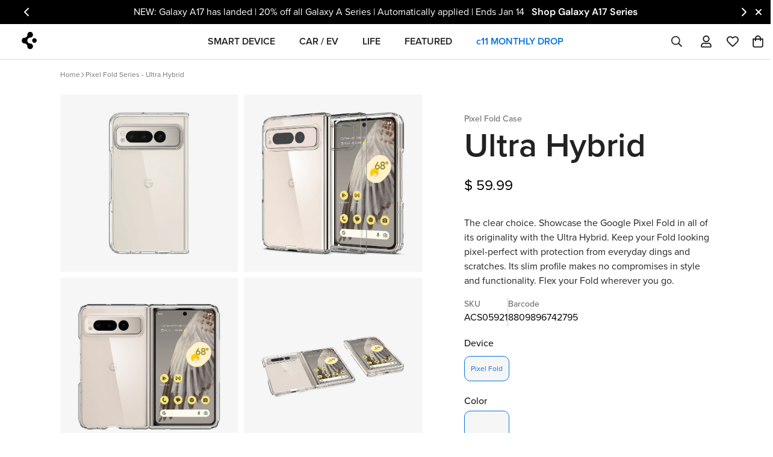

--- FILE ---
content_type: text/css
request_url: https://www.spigen.com/cdn/shop/t/384/assets/sq-override.css?v=66423868887402975041767897773
body_size: 1599
content:
.m-slide__content{transform:translateY(50px)}.m-slideshow-section .m-slide__content .m-button--link{font-size:20px}.m-richtext>*:first-child:is(.m-richtext__subtitle){margin-bottom:0}.m-richtext>*+*{margin-top:10px}@media screen and (max-width: 767px){.m-slide__content{margin-top:18px}div .m-slider--content-stack .m-slide__wrapper{position:absolute;padding-top:0}div .m-slider--content-stack .m-slide__subtitle,div .m-slider--content-stack .m-slide__title,div .m-slider--content-stack .m-slide__description{color:rgba(var(--text-white))}}div .m-slide__button{gap:0px}collapsible-tab .m-collapsible--button{padding-top:16px;padding-bottom:16px;border-top:1px solid rgb(var(--color-border));border-bottom:0px!important}.main-product__block+.main-product__block.main-product__block-collapsible_tab{margin-top:0}div .m-slider-controls--pagination-fraction .m-slider-controls__wrapper{border:0px}div .m-dot-circle .m-dot:after{border-color:transparent}div .m-dot-circle .m-dot--active:before{opacity:1;scale:1.15}div .m-dot-circle .m-dot:not(.m-dot--active):before{opacity:.3}div .m-section__subheading,div .m-richtext__subtitle{font-weight:400;font-size:20px;line-height:normal}div .m-richtext__title{font-size:40px;font-weight:400}@media screen and (max-width: 767px){div .m-richtext{--subheading-margin-bottom: 0px;font-weight:500!important}}div [data-enable-slider=true] .m-collection-list__content{width:100%}div .m-collection-card__link{font-size:12px;color:#757575;font-weight:600}div .m-collection-card__info{margin-top:0}.m\:text-center .m-collection-page-header__description{margin-left:0!important;margin-right:0!important}.container-full{padding-left:0!important;padding-right:0!important}div .m-image-card--content-stack .m-image-card__content{position:absolute!important}.spigen-product-template .m-main-product--wrapper{flex-direction:row}.spigen-product-template .m-main-product--wrapper>.m-main-product--media{order:0}.spigen-product-template .m-main-product--wrapper>.m-main-product--info{order:12}.m-product-option--button input[type=radio],.m-product-option--image input[type=radio]{position:absolute;top:0;left:0;width:100%;height:100%;opacity:0;cursor:pointer;margin:0;padding:0;z-index:2}.m-product-option--node__label:focus-within,input[type=radio]:focus+label{outline:2px solid #007bff;outline-offset:2px}input[type=radio]:checked+label{border-color:#007bff;background-color:#f0f0f0}.m-product-option--node__label-wrapper:focus-within{outline:2px solid #007bff;outline-offset:2px;box-shadow:0 0 0 4px #007bff40;border-radius:12px}.m-product-option--button input[type=radio]:focus-within+label{border-color:#007bff}.m-product-option--image input[type=radio]:focus-within+.m-product-option--node__label-wrapper,.m-product-option--node__label-wrapper:has(input[type=radio]:focus-within){outline:2px solid #007bff;outline-offset:1px}.m-main-product--info button.m-quantity__button:focus-within,.m-main-product--info button.m-add-to-cart:focus-within{outline:2px solid #007bff;outline-offset:1px}.main-product__block .m-product-collapsible collapsible-tab .m-collapsible--button,.main-product__block .m-product-collapsible collapsible-tab .m-collapsible--content__inner{font-size:14px;font-weight:400;line-height:1}.main-product__block .m-product-collapsible collapsible-tab .m-collapsible--content__inner.rte :where(ul,ol){margin-top:0}.main-product__block .m-product-collapsible collapsible-tab .m-collapsible--content__inner{padding-top:0}.m-product-option--button .m-product-option--node input:checked+label,.m-product-option--button .m-product-option--node__label[data-selected=true],.m-product-option--image .m-product-option--node input:checked+label,.m-product-option--image .m-product-option--node__label[data-selected=true]{background-color:#f6f6f6;border-color:#0673e0;color:#0673e0}.m-product-option--button .m-product-option--node__label:hover{color:#0673e0;border-color:#0673e0}variant-picker .m-product-option--button .m-product-option--node__label{font-size:12px;color:#707070;border-color:#707070;border-radius:10px;line-height:1.7}.m-product-option--node__label[data-option-type=image]{margin:0;padding:0}variant-picker .m-product-option--node__label[data-option-type=image]{width:55px}.m-product-option--image .m-product-option--node__label{border:0px}.m-product-form--input{flex-direction:column;align-items:flex-start!important;justify-content:flex-start!important}.m-product-form .m-add-to-cart{width:100%;border:1px solid transparent;background:#0673e0;color:#fff;font-size:14px;font-weight:600;padding:14px 0;border-radius:50px;text-transform:uppercase;letter-spacing:.05em;transition:all .3s ease}.m-button:not(.m-button--link,.m-link-underline,.m-button--blank):hover{box-shadow:none}.m-product-form .m-add-to-cart:hover{background:#fff;border:1px solid #0673E0;color:#0673e0}.m-product-form--input{width:initial;gap:12px;margin-bottom:20px}@media screen and (max-width: 639px){variant-picker .m-product-option--node__label[data-option-type=image]{height:calc(75px / var(--option-aspect-ratio, 1))}}@media screen and (min-width: 1024px){.m-product-card__media:hover .m-product-card__main-image,.m-product-card__media:hover .m-placeholder-svg{transform:scaleZ(1) translateZ(0)}.m-product-card--placeholder .m-product-card__media:hover svg{transform:scaleZ(1) translateZ(0)}}.m-collection--wrapper{margin-top:0!important;padding:0 14px!important}.m-scroll-trigger:not(.m-scroll-trigger--offscreen).animate--fade-in-up{animation-delay:0ms!important}media-gallery-mobile .m-scroll-trigger.animate--fade-in-up{opacity:1!important}.m-collection-products{margin-top:0!important}.m-collection-toolbar--wrapper{width:100%;justify-content:space-between!important}.m-active-facets--remove-all{color:#000!important;text-decoration:none!important}.m-active-facets--item{padding:14px!important;margin:0!important;font-size:14px!important}.m-active-facets--item:not(.m-active-facets--item-remove-all){padding:5px 10px!important;background:transparent!important;border-radius:0!important}.m-active-facets--item:not(.m-active-facets--item-remove-all):hover{color:#000!important;background:#d3d4d5!important}.m-select-custom--options{left:-40px!important}.m-toolbar--right{border-left:1px solid #eaeaea;padding:14px}@media (max-width: 768px){.m-toolbar--right{border-left:0px}}form#CollectionFiltersForm{display:flex;flex-direction:column;gap:20px;margin-left:20px}.m-filter--widget-title{letter-spacing:.28px;font-size:14px;font-weight:600!important;text-transform:uppercase}collection-filters-form .m-facet--label{font-size:14px;font-weight:500!important;color:#000}sq-collection-filter{margin-top:0;margin-bottom:0}@media (min-width: 1280px){.m-sidebar{background:transparent!important}}.m-product-card__title{margin-bottom:0!important}.m-product-card__name{font-size:20px!important;font-weight:600!important}.m-product-card__price{font-size:20px;font-weight:500}.m-sidebar--open>span{display:flex;justify-content:center;align-items:center;font-size:14px;font-weight:400}button[name=filter-open-button__desktop]>span{font-weight:400}.m-toolbar--right m-select-component span.m-select-custom--trigger-text{font-weight:400}.m-sidebar--open{margin-right:0!important;padding-right:14px;border-right:1px solid #eaeaea}@media (max-width: 767px){.m-collection-toolbar--wrapper{padding:0!important}}.m-toolbar--left button.m-sortby--open>span{font-weight:400;font-size:14px;margin-left:21px}.m-collection-toolbar .m-toolbar--left button[name=filter-open-button__mobile]>span{padding:14px}.m-sidebar--open>span{margin-right:0!important}@media (max-width: 1279px){form#CollectionFiltersForm{margin-left:10px!important;margin-top:50px}}.m-facets .m-facet--checkbox span,.m-facets .m-facet--checkbox svg{transition:opacity .1s ease-in-out!important}collection-filters-form .m-facet--label{text-wrap:nowrap}div responsive-image img{opacity:1!important}.m-cart-drawer-item .m-quantity{background:#f1f1f1!important;border:0px!important;gap:0px!important}.m-cart-drawer-item .m-quantity input:focus-visible{outline:none!important}.m-cart-drawer-item .m-quantity input{padding:0!important;border:0px!important}.m-main-product--wrapper m-quantity-input{border:0px!important}.m-main-product--wrapper m-quantity-input .m-quantity__input{margin:0 15px!important}.m-main-product--wrapper m-quantity-input .m-quantity__input,.m-main-product--wrapper m-quantity-input .m-quantity__button{width:50px;height:50px;padding:12px 0;background:#f6f6f6!important;border-radius:10px!important;border:0px!important}.m-cart__items m-quantity-input .m-quantity__input{border:0px!important}.m-register-form button{margin-top:0!important}.m-account__greeting{margin-bottom:10px!important}input.form-field,select.form-field{border:1px solid #dedede!important;border-radius:0!important}.m-custom-content__container .m-image-card__content .m-richtext,.m-slide__wrapper{padding-top:0!important}div .main-product__block+.main-product__block{margin-top:0}.m-product-option--label{margin-bottom:4px!important}.m-product-option--image .m-product-option--content{margin:0!important;gap:10px}div .m-product-option:not(:last-child){margin-bottom:16px!important}.main-product__block+.main-product__block.main-product__block-buy_buttons{margin-top:16px;margin-bottom:16px}@media (max-width: 768px){div .m-product-option:not(:last-child){margin-bottom:8px!important}}.m-hover-box--scale-up:hover .m-image,.m-hover-box--scale-up:hover svg{transform:scale(1) translateZ(0)!important}.m-hover-box--scale-up:hover+.m-collection-card__info{text-decoration:underline;text-decoration-color:#757575}.m-image-card__content{pointer-events:auto!important}.m-announcement-bar__content{font-size:14px!important}m-announcement-bar .swiper-button-next,.swiper-button-prev{color:inherit!important}variant-picker .m-product-option--node__label[data-option-type=image]{background-size:cover!important;background-position:center center!important}.m-product-option--node__label-text{text-align:center}sq-customily responsive-image.m-image-loaded img{animation:none}.m-image-card--content-stack .m-richtext__title,div .m-slider--content-stack .m-slide__subtitle,div .m-slider--content-stack .m-slide__title,div .m-slider--content-stack .m-slide__description{color:inherit!important}.m-facet--item[data-filter-no-match=true]{display:none!important}
/*# sourceMappingURL=/cdn/shop/t/384/assets/sq-override.css.map?v=66423868887402975041767897773 */


--- FILE ---
content_type: text/css
request_url: https://www.spigen.com/cdn/shop/t/384/assets/sq-common.css?v=104432985118507629471767897769
body_size: 3295
content:
:root{--subheading-margin-bottom: 0px}.sq-carousel-section-header{display:flex;gap:.5rem}.sq-carousel-section-header [id^=product-count-]{font-size:1.5rem;font-weight:700}.m-custom-content__container .m-image-card__content .m-richtext__button{margin-top:10px}.m-facets .m-facet--color-label{color:#000}.m-facets .m-facet--color-label[value=Black],.m-facets .m-facet--color-label[value=Green],.m-facets .m-facet--color-label[value=Purple],.m-facets .m-facet--color-label[value=Red]{color:#fff}a.m-product-card__link:focus-within{outline:2px solid #007bff;outline-offset:1px}.m-select-custom--trigger:focus-visible,.m-select-custom--option:focus-visible{outline:2px solid #000;outline-offset:2px;border-radius:4px}.m-button--spigen{font-size:20px;font-weight:600;text-wrap:nowrap}.m-button.m-button--spigen:not(.m-button--link,.m-link-underline,.m-button--blank):hover{box-shadow:none;border-color:transparent;background-color:inherit}.m-richtext__button .m-button--spigen:hover{text-decoration:underline}.text-sub__link-wrapper{display:flex;justify-content:center;align-items:center;gap:12px}ul.sf-nav>li:last-child>a,#m-menu-drawer ul.m-menu-drawer__navigation>li:last-child>a{font-weight:600;color:#0673e0}header{border-bottom:solid thin #dddddd}.m-submenu-mobile{display:flex;flex-direction:column;gap:0px;padding:0 18px}div .m-collection-page-header__description{max-width:100%}.collection-banner-container img.collection-banner-desktop{object-fit:cover;object-position:center center;width:100%;height:600px;z-index:2}.collection-banner-container img.collection-banner-mobile{object-fit:cover;object-position:center center;width:100%;height:540px;z-index:2}.m-collection-page-header__inner{padding:0!important}.m-collection-page-header__inner .rte img,.m-collection-page-header__inner .m-collection-page-header__description{margin-top:0;margin-bottom:0}m-collection-header .container-full{padding:0}#collection-banner-mobile{display:none;width:100%}.text-overlay-top,.text-overlay-center,.text-overlay-bottom,.text-overlay-custom{position:absolute;z-index:2;top:30%;left:10%;width:100%;margin-left:auto;margin-right:auto;text-align:start}@media (max-width: 768px){div #collection-banner-mobile{display:block;background-color:#f5f5f7;font-weight:600;letter-spacing:-.035em;line-height:1;padding:20px!important}.collection-banner-container img.collection-banner-desktop{display:none}}.collection-banner-container{max-height:600px}.collection-banner-container h1{text-align:start;color:#000;margin-top:0;margin-bottom:0;font-size:50px;font-weight:600;line-height:1;letter-spacing:-.035em}.collection-banner-container #collection-banner-mobile h1{font-size:35px}.collection-banner-container p{font-size:20px;font-weight:500;letter-spacing:-.035em;margin-top:25px;text-align:start;color:#696969}.m-product-option--node__label-text{font-size:12px;line-height:10px;color:#707070;text-wrap:balance;margin-bottom:4px}.m-product-option--node__label-wrapper{background:#f6f6f6;border-radius:10px;border:1px solid rgb(var(--color-border));overflow:hidden;width:75px;display:flex;flex-direction:column;justify-content:center;align-items:center;height:100%}.m-product-option--node__label-wrapper:hover{border-color:#0673e0}.m-product-option input[type=radio]:checked+.m-product-option--node__label-wrapper{border-color:#0673e0}.m-product-option input[type=radio]:checked+.m-product-option--node__label-wrapper .m-product-option--node__label-text{color:#0673e0}.show-more-button{padding-top:.5rem;color:#0d6efd;border:solid thin transparent;background-color:transparent;box-shadow:unset;cursor:pointer;font-size:14px;font-weight:600;text-wrap:nowrap}.m-collection-toolbar{border-bottom:solid 1px #eaeaea;margin-bottom:32px}.m-toolbar--left{margin-left:30px}.m-toolbar--right{margin-right:30px}.m-toolbar--left,.m-toolbar--right{height:60px}.m-toolbar--right{display:flex;justify-content:center;align-items:center;font-size:14px}.sq-clear-all{display:flex;align-items:center;justify-content:start;border-right:1px solid #eaeaea;height:100%;margin-right:16px}.sq-clear-all-container{display:none;align-items:center;justify-content:flex-start}@media (min-width: 768px){.sq-clear-all-container{display:flex}}button[name=filter-open-button__mobile]{display:none}button[name=filter-open-button__desktop]{border-right:1px solid #eaeaea;padding:14px;gap:14px;display:flex;align-items:center}@media (max-width: 1279px){button[name=filter-open-button__mobile]{display:flex;align-items:center;justify-content:center}button[name=filter-open-button__desktop]{display:none}}.sq-inventory-label{color:#0673e0;font-size:12px;font-weight:600;text-transform:uppercase;line-height:12.18px;padding:6px 16px;background:#fcfcfc;text-align:center;width:fit-content;margin-bottom:5px}.sq-custom-label{right:1.125rem;top:1.125rem;flex-wrap:wrap;display:flex;position:absolute;padding:6px 16px;border-radius:12px;background:#fcfcfc}.sq-custom-label span:not(.hidden){display:inline-flex}.sq-custom-label span{align-items:center;color:#0673e0;font-size:12px;font-weight:600;text-transform:uppercase;line-height:12.18px}.m-collection--wrapper .m-sidebar{transition:flex .3s ease-out}.m-sidebar--leftColumn .m-sidebar{overflow:hidden}.m-filter--widget-title{text-wrap:nowrap;width:100%}.custom-content__image-link__mobile{display:none!important}.custom-content__image-link__desktop{display:block!important}@media (max-width: 768px){.custom-content__image-link__mobile{display:block!important}.custom-content__image-link__desktop{display:none!important}}p[data-variant-inventory-status]{color:#757575;font-size:16px;width:100%;text-align:center;text-transform:uppercase}div[data-custom-label]{color:#eb0000;font-size:16px;line-height:1.25}div[data-product-subtitle],div[data-name=sku-barcode] p:not([data-variant-barcode]){font-size:14px;font-weight:500;color:#707070}div[data-name=sku-barcode] p[data-variant-sku],div[data-name=sku-barcode] p[data-variant-barcode]{font-size:16px;font-weight:400;color:#000}.m-customer-forms .m-login-form,.m-customer-forms .m-recover-form,.m-customer-forms .m-sign-up{max-width:500px}.m-breadcrumb--item{color:inherit;font-size:12px;padding:3px;white-space:nowrap}.m-breadcrumb--wrapper{margin:0;gap:4px;padding:16px 0 8px}.sq-image-card-btn:hover a{text-decoration:underline}.m-product-collapsible collapsible-tab .m-collapsible--content ul{padding-left:1rem}.m-product-collapsible collapsible-tab .m-collapsible--content__inner[data-content-name=FEATURES] ul{padding-left:1.5rem}.m-product-collapsible collapsible-tab .m-collapsible--content__inner[data-content-name="CA PROP 65"]{padding-left:1rem}.m-product-collapsible collapsible-tab .m-collapsible--content__inner[data-content-name=FEATURES] ul li{list-style:disc!important}.m-product-collapsible collapsible-tab .m-collapsible--content ul li,.m-product-collapsible collapsible-tab .m-collapsible--content .m-collapsible--content__inner p{list-style:none;font-weight:500;color:#121212}.sq__sidebar-reset-btn{background-color:#000;padding:10px 28px;width:100%;font-size:12px;letter-spacing:1.6px;font-weight:600;color:#fff;text-align:center;cursor:pointer}.page-policy .row{display:flex}.page-policy .d-none{display:none}.page-policy h3{margin:1rem 3rem}@media screen and (min-width: 778px){.page-policy .col-md-9{flex:0 0 75%;max-width:75%}.page-policy .col-md-3{flex:0 0 25%;max-width:25%}.page-policy .d-md-block{display:block!important}}.page-policy{padding:2rem 1rem}.policy-nav-list{padding:1rem}.policy-nav-list>*{display:block;width:100%;padding:.5rem .25rem}.policy-nav-list-heading{font-size:1.25rem;font-weight:700;color:#000;margin-bottom:.5rem}.policy-nav-list-heading:not(:first-child){margin-top:1rem}.policy-nav-list-item{font-size:1rem;font-weight:400;text-decoration:none;color:#757575!important}.policy-nav-list-item:hover{color:#000!important;text-decoration:underline}.content-policy .content-policy-list{margin-bottom:2rem}.content-policy h1{font-size:1.75rem;font-weight:700;color:#000;margin:1rem 0 .75rem!important}.content-policy h2{font-size:1.25rem;font-weight:700;color:#000;margin:1rem 0 .25rem!important}.content-policy h3{font-size:1rem;font-weight:700;color:#000;margin:.5rem 0 .25rem!important}.content-policy p{font-size:1rem;font-weight:400;color:#000;margin:0 0 0rem}.content-policy ul,.content-policy ol{font-size:1rem;font-weight:400;color:#757575;padding:0rem 2rem}.content-policy ul{display:block;list-style-type:disc;margin-block-start:0em;margin-block-end:0em;margin-inline-start:0px;margin-inline-end:0px;padding-inline-start:40px;unicode-bidi:isolate}.content-policy ol{list-style-type:decimal}.content-policy li{display:list-item;color:#000;text-align:-webkit-match-parent;unicode-bidi:isolate}.content-policy .btn-policy-outline{display:inline-block;font-size:1rem;font-weight:400;line-height:normal;text-align:center;padding:1rem 2rem!important;color:#fff!important;background-color:#000;border:solid thin #000!important;margin-bottom:1rem}.content-policy .btn-policy-outline:not(:last-child){margin-right:1rem}.content-policy .btn-policy-outline:hover{color:#000!important;background-color:#fff;border:solid thin #000!important}.page-policy a:after,.page-policy a:before{all:unset!important}.m-register-form form[id=create_customer] input{margin-top:4px;margin-bottom:8px}.m-recover-form__action a[href="#login"]:hover{background:#fff!important;border:sold thin #000!important;color:#000!important}.prod__description.desktop{display:block}.prod__description.mobile{display:none}@media (max-width: 768px){.prod__description.desktop{display:none}.prod__description.mobile{display:block}div .main-product__block.main-product__block-price,div .main-product__block .m-product-text div[data-name=sku-barcode]{margin-top:8px!important;margin-bottom:8px!important}div .main-product__block.main-product__block-price{margin-bottom:0!important}.collection-banner-container{max-height:540px!important}}div .main-product__block.main-product__block-price,div .main-product__block .m-product-text div[data-name=sku-barcode]{margin-top:16px;margin-bottom:16px}div .main-product__block .installment-shoppay{margin-top:0}@media (max-width: 768px){[page=sustainability] h1.text-heading{font-size:2.5rem!important}.section-form .text-subheading{font-size:1.5rem!important}.m-footer--middle{padding-top:15px!important}}variant-select.mobile{display:none}variant-button.desktop{display:block}@media (max-width: 768px){variant-select.mobile{display:block!important}variant-button.desktop{display:none!important}.sq--text-container .text-h3{font-size:32px!important}.m-footer--middle .m-footer--block{padding-top:20px!important;margin-bottom:0!important}.m-footer--middle .m-footer--block .m-footer--block-content{padding-top:10px}.sq-custom-label{right:4px!important;top:4px!important;padding:4px 12px!important}.sq-custom-label span{font-size:8px!important}}.breadcrumb-tracker.close{display:none!important}.breadcrumb-tracker{display:flex}.m-breadcrumb--separator{display:flex;align-items:center}variant-picker{display:flex;flex-direction:column}variant-picker variant-select.mobile{order:1;margin-bottom:16px}variant-picker .m-product-option.m-product-option--image{order:2}.footer__subscription .footer__subscription__heading{flex:0 0 17%;text-transform:uppercase}.footer__subscription{display:flex;justify-content:flex-start;align-items:center;gap:30px}.footer__subscription__email{flex:0 0 50%;display:flex}.footer__subscription__email>input{flex:0 0 calc(100% - 150px);border:1px solid #858585;border-radius:0;background-color:#141414;color:#fff}.footer__subscription__email>button{min-width:100px;margin-left:20px;font-size:15px;padding:0 20px;font-weight:500;background:#fff;border:none;color:#757575}.m-footer--middle{padding-top:30px}.m-footer--middle .m-footer--block ul li a:after{all:unset}.m-footer--middle .m-footer--block ul li a:hover{text-decoration:underline}.m-footer--middle .m-footer--block ul li a{transition:all 0s ease-in-out}.m-footer--middle .m-footer--block{padding-top:40px!important}.footer__subscription__email>input{flex:0 0 calc(100% - 150px);border:1px solid #858585;border-radius:0!important;background-color:#141414!important;color:#fff}.footer__subscription__email>input::placeholder{color:#fff}.main-product__block-banner .prod__banner{margin-bottom:18px}m-collection-list .m-dot-circle .m-dot,m-collection-list .m-dot-circle .swiper-pagination-bullet,m-collection-list .swiper-pagination .m-dot,m-collection-list .swiper-pagination .swiper-pagination-bullet{width:10px!important;height:10px!important}#april-fools h2{font-size:32px;margin-bottom:24px}#april-fools p{font-size:18px}#april-fools .april-fools__coupon{font-size:24px;font-weight:800}#april-fools .april-fools__content{width:100%;max-width:500px;margin-bottom:18px}@media screen and (max-width: 787px){#april-fools .april-fools__content{max-width:330px}.yotpo-review-rating-title{flex-direction:column!important;gap:8px!important}.yotpo-review-rating-title .yotpo-review-title{margin-left:0!important}.yotpo-review-left-panel{margin-bottom:24px}}#april-fools .april-fools-button{font-weight:800;padding:8px 32px;border-radius:24px}#april-fools .outro-message{text-align:center;font-size:12px}.yotpo-empty-state{display:flex;flex-direction:column;align-items:center}.yotpo-empty-state svg{max-width:55px;max-height:55px}.customily-main-app .customily-set .customily_option:nth-child(1){display:none!important}button.customily-preview-button.ld-over-inverse{display:none!important}#omnisend-embedded-v2-67f44445f8fbc713dd3170e7{flex-grow:1}div .omnisend-mobile-container .omnisend-form-67f44445f8fbc713dd3170e7-text-62a871d4e7d3697ece98c87e,div .omnisend-form-67f44445f8fbc713dd3170e7-text-62a871d4e7d3697ece98c87e p{font-family:var(--font-stack-body)!important;color:#fff!important}.sq-footer__container{display:flex;justify-content:space-between;align-items:center}div .omnisend-form-67f44445f8fbc713dd3170e7-loading-container,div .omnisend-form-67f44445f8fbc713dd3170e7-loading-overlay{display:none!important}div .omnisend-form-67f44445f8fbc713dd3170e7-sections-container{max-width:unset}div .omnisend-form-67f44445f8fbc713dd3170e7-content{max-width:100%!important}div .omnisend-form-67f44445f8fbc713dd3170e7-section-67f6a5e3b15389e5b0777814{padding:0!important}.omnisend-form-67f44445f8fbc713dd3170e7-section-67f6a5e3b15389e5b0777814 .omnisend-mobile-container.omnisend-form-67f44445f8fbc713dd3170e7-column-67f6a5e3b15389e5b0777816{flex-basis:0%;flex-grow:0;text-wrap:nowrap;margin-right:48px}.omnisend-form-67f44445f8fbc713dd3170e7-section-67f6a5e3b15389e5b0777814 .omnisend-mobile-container.omnisend-form-67f44445f8fbc713dd3170e7-column-67f6a5e3b15389e5b0777817{flex-basis:0%;flex-grow:1}.omnisend-form-67f44445f8fbc713dd3170e7-section-67f6a5e3b15389e5b0777814 .omnisend-mobile-container.omnisend-form-67f44445f8fbc713dd3170e7-column-67f6a5e3b15389e5b0777818{margin-left:24px;margin-right:48px;flex-basis:0%;flex-grow:1;max-width:100px}.omnisend-form-67f44445f8fbc713dd3170e7-section-67f6a5e3b15389e5b0777814 .omnisend-mobile-container.omnisend-form-67f44445f8fbc713dd3170e7-column-67f6a5e3b15389e5b0777817 #omnisend-form-67f44445f8fbc713dd3170e7-field-container-62a34db0f7b3732a01429b16-emailField-input.omnisend-form-67f44445f8fbc713dd3170e7-field-container-62a34db0f7b3732a01429b16-input{font-size:12px;line-height:120%;font-weight:400;font-style:normal;text-decoration:none;text-align:left;flex-basis:0;flex-grow:1;box-sizing:border-box;border-radius:0!important;color:#fff;background-color:#26262a;padding:9px 16px;border-style:solid;border-color:#fff;border-width:1px}.omnisend-form-67f44445f8fbc713dd3170e7-section-67f6a5e3b15389e5b0777814 .omnisend-mobile-container.omnisend-form-67f44445f8fbc713dd3170e7-column-67f6a5e3b15389e5b0777817 #omnisend-form-67f44445f8fbc713dd3170e7-field-container-62a34db0f7b3732a01429b16-emailField-input.omnisend-form-67f44445f8fbc713dd3170e7-field-container-62a34db0f7b3732a01429b16-input::placeholder{color:#fff}#omnisend-form-67f44445f8fbc713dd3170e7-field-container-62a34db0f7b3732a01429b16-emailField-input.omnisend-form-67f44445f8fbc713dd3170e7-field-container-62a34db0f7b3732a01429b16-input:focus,#omnisend-form-67f44445f8fbc713dd3170e7-action-627932485028ebd8c6660c51.omnisend-form-67f44445f8fbc713dd3170e7-action-627932485028ebd8c6660c51:focus{box-shadow:none!important}div #omnisend-form-67f44445f8fbc713dd3170e7-action-627932485028ebd8c6660c51.omnisend-form-67f44445f8fbc713dd3170e7-action-627932485028ebd8c6660c51{align-self:flex-start;box-sizing:border-box;cursor:pointer;line-height:120%;margin:0;letter-spacing:normal;font-family:RobotoOmnisend,Helvetica Neue,Helvetica,Arial,sans-serif;font-size:13px;font-weight:400;font-style:normal;text-decoration:none;color:#000;text-align:center;background-color:#fff;border-radius:0;border-width:0px;border-style:solid;border-color:#000;padding:9px 16px}.omnisend-form-67f44445f8fbc713dd3170e7-text-67f6b21cadcb90b72ac6185a p{text-wrap:nowrap}.omnisend-form-67f44445f8fbc713dd3170e7-column-67f6b291b15389e5b0777872{flex-basis:0%!important}.omnisend-reset-67f44445f8fbc713dd3170e7 strong{text-wrap:nowrap}.omnisend-form-67f44445f8fbc713dd3170e7-column-67f6b346adcb90b72ac618dc{flex-basis:0%!important}.omnisend-form-67f44445f8fbc713dd3170e7-sections-container [class^=omnisend-form-67f44445f8fbc713dd3170e7-section-]:last-child{display:flex}@media screen and (max-width: 767px){.omnisend-form-67f44445f8fbc713dd3170e7-section-67f6a5e3b15389e5b0777814 .omnisend-mobile-container.omnisend-form-67f44445f8fbc713dd3170e7-column-67f6a5e3b15389e5b0777816,.omnisend-form-67f44445f8fbc713dd3170e7-column-67f6b346adcb90b72ac618dc{display:none!important}}.omnisend-form-67f7f3301483d5800c84236b-content .omnisend-form-67f7f3301483d5800c84236b-text-67f7f3bd6fe81e1279255dee p{font-size:4.5rem!important;font-weight:700!important;line-height:1.125!important}.omnisend-form-67f7f3301483d5800c84236b-section-67f7f3a16fe81e1279255de4 .omnisend-form-67f7f3301483d5800c84236b-text-67f7f3ab6fe81e1279255ded p{font-size:2.5rem!important;font-weight:600!important;line-height:1.475!important;color:#008002!important}.omnisend-form-67f7f3301483d5800c84236b-section-67f7f34b6fe81e1279255dd7{margin-top:2rem!important}label[for^=omnisend].omnisend-form-67f7f3301483d5800c84236b-field-container-67f7f3586fe81e1279255de0-label,label[for^=omnisend].omnisend-form-67f7f3301483d5800c84236b-field-container-62a34db0f7b3732a01429b16-label{color:#000!important;font-size:1rem!important;font-weight:600!important;line-height:1.245!important;padding:.5rem 0}#omnisend-form-67f7f3301483d5800c84236b-field-container-67f7f3586fe81e1279255de0-firstName-input.omnisend-form-67f7f3301483d5800c84236b-field-container-67f7f3586fe81e1279255de0-input:focus,#omnisend-form-67f7f3301483d5800c84236b-field-container-62a34db0f7b3732a01429b16-emailField-input.omnisend-form-67f7f3301483d5800c84236b-field-container-62a34db0f7b3732a01429b16-input:focus{box-shadow:none!important}button#omnisend-form-67f7f3301483d5800c84236b-action-67f7f4116fe81e1279255e33.omnisend-form-67f7f3301483d5800c84236b-action-67f7f4116fe81e1279255e33{margin-top:2rem;display:block;cursor:pointer;padding:1rem 2rem;margin:50px auto;color:#fff;background-color:#2997ff;border:solid thin #2997ff;width:300px;height:60px;border-radius:100px;font-size:1.5rem;font-weight:500;line-height:1;text-decoration:none}.omnisend-form-67f7f3301483d5800c84236b-image-67f7f81dad9a5b619e10ab1e{max-width:200px!important}.omnisend-reset-67f7f3301483d5800c84236b h3{font-weight:600!important}.omnisend-form-67f7f3301483d5800c84236b-content{max-width:100%!important;display:flex!important;align-items:center!important;justify-content:center!important}@media screen and (max-width: 768px){.omnisend-reset-67f7f3301483d5800c84236b h3{font-size:1.5rem!important;line-height:1.5rem!important}body .m-button--primary{padding:7px 24px!important}}.wish-overlay:hover{background-color:#000!important}.m-button--primary{padding:7px 40px!important;border-radius:50px!important;background:#0673e0!important;border:0px solid!important;font-size:20px!important;line-height:115%}.m-announcement-bar__container{overflow:hidden}
/*# sourceMappingURL=/cdn/shop/t/384/assets/sq-common.css.map?v=104432985118507629471767897769 */


--- FILE ---
content_type: text/css
request_url: https://www.spigen.com/cdn/shop/t/384/assets/sq-outro.css?v=103591637160875966351767897772
body_size: 513
content:
section.sq--outro .sq--image-wrapper img.img-cover.desktop-view{min-height:650px}.sq--outro .sq--image-wrapper{max-width:1680px;width:100%;padding:32px;margin:auto}.sq--outro .sq--image-container{border-radius:16px;overflow:hidden}.sq--outro .sq--outro-rewards{position:relative;text-align:center;display:flex;justify-content:center;align-items:center}.sq--outro .sq--outro-rewards .sq--text-container,.sq--outro .sq--outro-rewards .sq--benefit-features{flex:0 0 auto;width:100%;padding:32px 16px}.sq--outro .sq--outro-rewards .sq--text-container{padding-bottom:0!important}.sq--benefit-features .text-subheading{font-size:1.5rem;font-weight:400;margin-bottom:1.5rem}.sq--benefit-features .text-heading{font-size:2.5rem;font-weight:500}.sq--benefit-features .feature-card{text-align:center;padding:16px}.sq--benefit-features .feature-icon{display:flex;align-items:center;justify-content:center;width:160px;height:160px;margin:auto}.sq--benefit-features .feature-title{font-size:32px;font-weight:500;padding:16px}.sq--benefit-features .feature-description{font-size:1.25rem;font-weight:400}.sq--buttonn-wrapper{width:100%;text-align:center;padding:32px}.sq--button-pill{display:inline-block;max-width:320px;width:100%;font-size:1.25rem;font-weight:400;text-decoration:none;padding:16px 32px;border-radius:4rem;border:solid thin #0673E0;background-color:#0673e0;color:#fff!important}.sq--button-pill:hover{border-color:#0d6efd;background-color:#0d6efd}.sq--outro-branding{max-width:1680px;width:100%;padding:0 32px 32px;margin:auto}.sq--outro-branding .slide-container{position:relative;display:flex}.sq--outro-branding .slide-container img{border-radius:16px}.sq--outro-branding .sq--overlay-text-box{position:absolute;top:50%;left:50%;transform:translate(-50%,-50%);width:100%;text-align:center;padding:16px}.sq--outro-branding .swiper-slide{text-align:center;padding:0}.sq--outro-branding .swiper-slide:hover .sq--overlay-text-box{display:flex;align-items:center;justify-content:center;height:100%;background-color:#000000bf;border-radius:16px}.sq--outro-branding .swiper-slide .sq--overlay-text-box p{color:#000}.sq--outro-branding .swiper-slide:hover .sq--overlay-text-box p{color:#fff!important}.sq--outro-branding .swiper-slide:hover .sq--overlay-text-box img{mix-blend-mode:color}@media screen and (min-width: 992px){.sq--outro .sq--outro-rewards .sq--text-wrapper{position:absolute;display:flex;justify-content:center;align-items:center;max-width:1280px;width:100%;padding:16px;flex-direction:column}.sq--benefit-features .col-feature{flex:0 0 auto;width:33.33333333%}.sq--outro-rewards .text-light p,.sq--benefit-features .feature-card p{color:#fff!important}.sq--outro-branding{padding:0 32px 32px}}@media screen and (max-width: 991.98px){.sq--outro{background-color:#f6f6f6}.sq--outro .sq--outro-rewards{padding:32px 32px 0}.sq--outro .sq--image-wrapper{display:none}.sq--benefit-features .col-feature{flex:0 0 auto;width:100%}.sq--outro .sq--outro-rewards .sq--text-wrapper{background-color:#fff;border-radius:16px;padding:64px 32px 0rem}.sq--outro .sq--outro-rewards .sq--text-wrapper .sq--text-container,.sq--benefit-features .feature-card{max-width:420px;width:100%;margin:auto;color:#7a7a7a}.sq--outro-rewards .text-light p,.sq--benefit-features .feature-card p{color:#000!important}.sq--outro-branding{padding:32px}.sq--outro-branding .slide-container img{object-fit:cover;width:auto}}@media screen and (max-width: 575.98px){.sq--outro .sq--outro-rewards .sq--text-wrapper{padding:64px 0rem 0rem}}#reviews-container{padding:64px 16px}@media screen and (min-width: 991px) and (max-width: 1250px){.sq--benefit-features .feature-title p{font-size:calc(20px + (30 - 20) * ((100vw - 991px) / (1250 - 991)))}}.sq--product-long-description .row{--sq-gutter-x: 16px;--sq-gutter-y: 0;display:flex;flex-wrap:wrap;margin-top:var(--sq-gutter-x) * 0;margin-right:var(--sq-gutter-x);margin-left:var(--sq-gutter-x);margin-bottom:calc(var(--sq-gutter-x) * 2)}.sq--product-long-description .row>*{flex-shrink:0;padding-right:calc(var(--bs-gutter-x) * .5);padding-left:calc(var(--bs-gutter-x) * .5);margin-top:var(--bs-gutter-y)}.sq--product-long-description .text-dark,.sq--product-long-description .text-dark p{color:#000!important}.sq--product-long-description .text-light,.sq--product-long-description .text-light p{color:#fff}.sq--text-container .text-h3{font-size:40px;font-weight:600;letter-spacing:-.9px;line-height:1.05em!important}.sq--text-container .text-h3+p{font-size:24px;font-weight:400;margin-top:16px!important}.img-cover{object-fit:cover;max-width:1920px;width:100%;margin:auto}.img-fluid{max-width:100%;height:auto}@media screen and (min-width: 992px){.desktop-view{display:block}.mobile-view{display:none}}@media screen and (max-width: 991.98px){.desktop-view{display:none}.mobile-view{display:block}.sq--text-container br{display:none}}.sq--product-long-description p{font-family:proxima-nova,sans-serif;margin:0;line-height:1.05em}.sq--product-long-description section:not(:last-child){padding-bottom:32px}.sq--product-long-description .sq--section-heading{max-width:1280px;width:100%;padding:64px 16px 32px;margin:auto;text-align:center}@media screen and (min-width: 992px){.sq--product-long-description .sq--section-heading{padding:64px 16px 32px}}@media screen and (max-width: 991.98px){.sq--product-long-description .sq--section-heading{padding:64px 48px 32px}}section.sq--outro .sq--carousel-wrapper .swiper.outro-carousel{overflow:hidden}
/*# sourceMappingURL=/cdn/shop/t/384/assets/sq-outro.css.map?v=103591637160875966351767897772 */


--- FILE ---
content_type: text/css
request_url: https://www.spigen.com/cdn/shop/t/384/assets/sq-global.css?v=170641921884740524731767897771
body_size: -156
content:
:root{--sq-container-max-width: 2000px;--sq-container-padding-desktop: 100px;--sq-container-padding-mobile: 32px;--sq-font-heading-1: 62px;--sq-font-heading-2: 48px;--sq-font-heading-3: 32px;--sq-font-heading-4: 24px;--sq-font-heading-5: 20px;--sq-font-paragraph-1: 16px;--sq-font-paragraph-2: 14px;--sq-font-paragraph-3: 12px;--sq-color-primary: #0673E0;--sq-color-accent: #ff8f00;--sq-color-dark: #0f0f0f;--sq-color-light: #ffffff;--sq-color-gray: #8d8d8d;--sq-color-light-gray: #f6f6f6;--sq-color-border: #e2e2e5;--sq-color-black: #000000;--sq-color-navigation: #636364;--sq-color-inactive: #cccccc;--sq-spacing-xs: 8px;--sq-spacing-sm: 16px;--sq-spacing-md: 24px;--sq-spacing-lg: 40px;--sq-spacing-xl: 80px;--sq-navigation-size-desktop: 56px;--sq-navigation-size-mobile: 36px}.container-fluid{max-width:100%;margin:0 auto}.container{max-width:var(--sq-container-max-width)!important;width:100%;padding:0;margin:0 auto;padding-left:var(--sq-container-padding-desktop)!important;padding-right:var(--sq-container-padding-desktop)!important;overflow:visible}.container:not(.m-custom-content__container){overflow:hidden!important}@media screen and (max-width: 2200px){.container{max-width:100%!important;overflow:visible!important}}@media screen and (max-width: 767.98px){.container{padding-left:var(--sq-container-padding-mobile)!important;padding-right:var(--sq-container-padding-mobile)!important}}.shopify-section:not(.shopify-section-group-header-group):not(.shopify-section-group-footer-group) .m-section:not(.sq-margin__0){margin-bottom:200px!important}.shopify-section:not(.shopify-section-group-header-group):not(.shopify-section-group-footer-group) .m-section.sq-margin__20{margin-bottom:20px!important}@media screen and (max-width: 991.98px){.shopify-section:not(.shopify-section-group-header-group):not(.shopify-section-group-footer-group) .m-section:not(.sq-margin__0){margin-bottom:80px!important}}.sq-section-title{font-size:48px;font-weight:500;line-height:1.2;color:var(--color-text);margin-bottom:32px;transition:all .3s ease}.sq-button__text-style{font-size:20px!important;font-weight:500!important;line-height:1.2!important;transition:all .3s ease}@media screen and (min-width: 768px) and (max-width: 1199.98px){.sq-section-title{font-size:40px!important;margin-bottom:24px}.sq-button__text-style{font-size:16px!important}}@media screen and (max-width: 767.98px){.sq-section-title{font-size:32px!important;margin-bottom:20px}.sq-button__text-style{font-size:12px!important}}@media screen and (max-width: 575.98px){.sq-section-title{font-size:24px!important;margin-bottom:24px!important}.container#sq-shop-category{margin-bottom:120px!important}.sq-carousel__title.sq-section-title{margin-bottom:32px!important}}.wishlist-form input[type=submit]{all:unset}.sq-button__text-style{color:#fff!important}
/*# sourceMappingURL=/cdn/shop/t/384/assets/sq-global.css.map?v=170641921884740524731767897771 */


--- FILE ---
content_type: text/css
request_url: https://www.spigen.com/cdn/shop/t/384/assets/sq-shop-category.css?v=1148240540429391991767897776
body_size: 86
content:
#sq-shop-category .swiper-slide{width:calc(calc(var(--sq-container-max-width) - var(--sq-container-padding-desktop) * 2 - 20px * calc(var(--category-slide-count) - 1)) / var(--category-slide-count))!important}@media screen and (max-width: 2200px){#sq-shop-category .swiper-slide{width:calc(calc(var(--sq-container-max-width) - var(--sq-container-padding-mobile) * 2 - 20px * calc(var(--category-slide-count) - 1)) / var(--category-slide-count))!important}}#sq-shop-category .sq-shop-category-card{display:flex;flex-direction:row;align-items:center;justify-content:center;border-radius:28px;overflow:hidden;height:170px;background-color:#f6f6f6}#sq-shop-category .sq-shop-category-card .sq-shop-category-info{width:50%;display:flex;flex-direction:row;align-items:center;justify-content:center}#sq-shop-category .sq-shop-category-image{position:relative;flex:0 0 auto;width:50%;height:100%;-webkit-user-select:none;user-select:none}#sq-shop-category .sq-shop-category-image .sq-shop-category-image-container{position:absolute;width:140%;height:100%;overflow:hidden;top:0;left:0;transition:all .2s ease-in-out}#sq-shop-category .sq-shop-category-card:hover .sq-shop-category-image-container{transform:translate(-12%)}@media screen and (min-width: 2000px){.sq-custom-pagination{display:none!important}}.sq-custom-pagination{position:relative;text-align:center;top:0!important;left:0!important;width:100%;display:flex;align-items:center;justify-content:center;gap:16px;margin-top:40px}.sq-custom-pagination .swiper-pagination-bullet{width:10px;height:10px;background:#636364;opacity:.4;position:relative;z-index:2;border-radius:10px;transition:all .3s ease}.sq-custom-pagination .swiper-pagination-bullet-active{background-color:#636364!important;opacity:.8!important}.sq-custom-pagination{position:relative;display:flex;align-items:center;gap:16px}.swiper-pagination-container{position:relative;width:100%;height:100%;display:flex;justify-content:center;align-items:center;margin-top:30px}.sq-custom-pagination .swiper-pagination-bullet-active:before{opacity:1!important}.sq-custom-pagination .swiper-pagination-bullet-active:after{all:unset!important}.sq-shop-category-title{font-size:20px;font-weight:400;line-height:1.2;margin-bottom:0;-webkit-user-select:none;user-select:none}#sq-shop-image-only .swiper-wrapper{margin:auto;width:fit-content!important}#sq-shop-image-only .swiper-slide.image-only,#sq-shop-image-only .swiper-slide.image-only .swiper-slide-content{width:auto!important}#sq-shop-image-only .swiper-slide-content{width:auto;display:flex;flex-direction:column;align-items:center;justify-content:center}#sq-shop-image-only .swiper-slide:not(:last-child) .swiper-slide-content{margin-right:72px}@media screen and (max-width: 1024px){#sq-shop-image-only .swiper-slide:not(:last-child) .swiper-slide-content{margin-right:40px!important}}#sq-shop-image-only .swiper-slide-content img{width:auto;height:100px;object-fit:contain;transition:all .3s ease}#sq-shop-image-only .swiper-slide-content:hover img{transform:scale(1.2)}#sq-shop-image-only .swiper-slide-content .sq-shop-category-image-title{color:#212121;text-align:center;font-family:dm-sans;font-size:20px;font-style:normal;line-height:115%;letter-spacing:-.44px;margin-top:8px}.sq-shop-category-link{display:flex;flex-direction:column}
/*# sourceMappingURL=/cdn/shop/t/384/assets/sq-shop-category.css.map?v=1148240540429391991767897776 */


--- FILE ---
content_type: text/css
request_url: https://www.spigen.com/cdn/shop/t/384/assets/sq-revamp-override.css?v=177819723082537746941767897775
body_size: 478
content:
m-announcement-bar .swiper-pagination{display:none!important}.swiper-pagination{flex-flow:nowrap!important}m-slideshow .m-slider-controls{position:absolute;bottom:0;left:50%;transform:translate(-50%);z-index:3}m-slideshow .m-slide__description{font-size:32px;font-weight:400;margin-top:8px!important}m-slideshow .m-slide__title{font-weight:500;font-size:48px}@media screen and (max-width: 575.98px){m-slideshow .m-slide__description{font-size:16px!important}m-slideshow .m-slide__title{font-size:24px!important}body .m-slider:not(.m-slider--adapt).m-slider--large .m-slide__content .m-richtext__button{margin-top:8px!important}}@media screen and (min-width: 768px) and (max-width: 1199.98px){m-slideshow .m-slide__description{font-size:24px}m-slideshow .m-slide__title{font-size:40px}}@media screen and (max-width: 767.98px){m-slideshow .m-slide__description{font-size:24px}m-slideshow .m-slide__title{font-size:32px}}.m-custom-content__container:not(.container-full) .m-custom-content__block-inner{border-radius:20px;overflow:hidden}.m-custom-content responsive-image img,.m-custom-content m-video-component video{object-fit:cover}.m-custom-content .m-video__wrapper:before{padding-top:800px!important}.m-custom-content responsive-image,.m-custom-content m-video-component,.m-custom-content .m-image-card__img,.m-custom-content .m-image-card__img picture img{height:800px!important}.m-custom-content.sq-special-banner responsive-image{height:1200px!important}@media screen and (max-width: 991.98px){.m-custom-content responsive-image,.m-custom-content m-video-component,.m-custom-content .m-image-card__img,.m-custom-content .m-image-card__img picture img{height:450px!important}.m-custom-content.sq-special-banner responsive-image{height:1000px!important}.m-custom-content .m-video__wrapper:before{padding-top:450px!important}}.m-button--primary{font-size:16px!important;font-weight:500!important;line-height:200%!important;letter-spacing:-.44px!important;padding:8px 32px!important;border-radius:50px!important}@media screen and (max-width: 575.98px){.m-button--primary{font-size:14px!important}}body .m-image-card--content-stack .m-image-card__content{padding:48px}@media screen and (max-width: 991.98px){body .m-image-card--content-stack .m-image-card__content{padding:24px!important}}@media screen and (max-width: 767px){body .m-image-card__content__start .m-image-card--content-stack .m-image-card__content{align-items:flex-start!important}}body .m-image-card__content .m-richtext__title+.m-richtext__button{margin-top:0}.m-slider:not(.m-slider--adapt).m-slider--large .m-slide__media{height:1000px!important}.m-slider:not(.m-slider--adapt).m-slider--large .m-slide__content .m-richtext__button{margin-top:32px!important}.sq-product-card .m-tooltip{position:absolute;top:0;right:0;z-index:10;margin:16px}.m-header__inner{margin-left:0!important;margin-right:0!important;position:relative}.m-header__left{flex:unset!important;margin-right:auto;z-index:10}.m-header__center{flex-grow:unset!important;width:100%;height:100%;position:absolute;z-index:1}.m-header__search-icon{cursor:pointer}.m-header__right{flex:unset!important;margin-left:auto;z-index:10}.m-header__menu,.m-menu.sf-nav,.sf-menu-item{height:100%}.sf-menu-item>a{height:100%}.m-cart-drawer__header{padding:14px;border-bottom:1px solid #e0e0e0;display:flex;align-items:center;justify-content:space-between}.m-cart-drawer__close{position:relative!important}.m-cart-drawer__inner{max-width:500px}body .m-wishlist-count,body .m-compare-count,body .m-cart-count-bubble{color:var(--color-cart-wishlist-count);font-size:12px;line-height:22px;font-weight:500;background-color:var(--bg-cart-wishlist-count);width:22px;height:22px;position:absolute;right:0!important;top:0!important;display:flex;align-items:center;justify-content:center;border-radius:9999px;text-align:center}.m-cart-icon-bubble{padding:6px!important;margin-right:0!important}.m-header__wishlist-button{padding:6px!important}body .h-wishlist-icon svg{width:20px!important;height:20px!important}.h-wishlist-icon .wishlist-h-count{background-color:#eb0000!important;color:#fff!important;font-size:12px!important;font-weight:500!important;width:22px!important;height:22px!important;position:absolute!important;right:0!important;top:0!important;text-align:center!important;border-radius:9999px!important;padding-left:0!important;align-content:center}.m-header__wishlist-button:focus{outline:none!important}.m-button:hover{color:#fff!important;background-color:#5db1ff!important}.m-slide .m-slide__wrapper.container-fluid{padding:0 15px}@media screen and (max-width: 767.98px){.m-slide .m-slide__wrapper.container-fluid{padding:0 32px!important}.m-slider:not(.m-slider--adapt).m-slider--large .m-slide__media{height:750px!important}}.m-image-card picture.m-media__wrapper img{object-fit:cover;scale:1.5}.sq-carousel__banner-image video{object-fit:cover}
/*# sourceMappingURL=/cdn/shop/t/384/assets/sq-revamp-override.css.map?v=177819723082537746941767897775 */


--- FILE ---
content_type: text/css
request_url: https://www.spigen.com/cdn/shop/t/384/assets/sq-carousel.css?v=82006879256548213821767897768
body_size: -68
content:
sq-carousel{display:block;position:relative}sq-carousel .swiper-container,#sq-shop-category .swiper-wrapper,#sq-shop-category .swiper-container{overflow:hidden!important}sq-carousel .swiper-slide{width:auto}sq-carousel[data-carousel-type=custom] .swiper-slide{margin-right:20px}@media screen and (min-width: 2000px){sq-carousel[data-carousel-type=custom] .swiper-slide .sq-carousel__banner-image img,sq-carousel[data-carousel-type=custom] .swiper-slide .sq-carousel__banner-image video{transition:all .3s ease}sq-carousel[data-carousel-type=custom] .swiper-slide .sq-carousel__banner-image:hover img,sq-carousel[data-carousel-type=custom] .swiper-slide .sq-carousel__banner-image:hover video{transform:scale(1.1)}}@media screen and (max-width: 2000px){sq-carousel .swiper-container,#sq-shop-category .swiper-wrapper,#sq-shop-category .swiper-container{overflow:visible!important}sq-carousel[data-carousel-type=custom] .swiper-slide{transition:all .3s ease}sq-carousel[data-carousel-type=custom] .swiper-slide:hover{transform:scale(1.03)}}.sq-carousel__banner-card{position:relative;width:100%;height:100%}.sq-carousel__banner-image{position:relative;width:100%;height:100%;border-radius:20px;overflow:hidden;width:400px;height:700px}.sq-carousel__banner-image img{object-fit:none}.sq-carousel__banner-image img,.sq-carousel__banner-image video{width:400px;height:700px}@media screen and (max-width: 1200px){.sq-carousel__banner-image,.sq-carousel__banner-image img,.sq-carousel__banner-image video{width:400px;height:700px}}@media screen and (max-width: 767.98px){.sq-carousel__banner-image,.sq-carousel__banner-image img,.sq-carousel__banner-image video{width:350px!important;height:525px!important}.sq-carousel__banner-content{width:350px!important;height:525px!important}.sq-carousel__banner-subtitle{font-size:16px!important}}.sq-carousel__banner-content{width:400px;height:700px;position:absolute;top:0%;left:0%;padding:40px;text-align:center;box-sizing:border-box;height:100%;display:flex;flex-direction:column;justify-content:flex-start;align-items:flex-start;z-index:2}.sq-carousel__banner-title{font-size:24px;font-weight:500;margin-top:8px;text-align:start;line-height:1.2}.sq-carousel__banner-subtitle{font-size:24px;text-align:start}@media screen and (max-width: 1200px){.sq-carousel__banner-title{font-size:20px!important;line-height:24px!important}.sq-carousel__banner-subtitle{font-size:20px}}@media screen and (max-width: 991.98px){.sq-carousel__banner-content{padding:24px}}.swiper-container--single .m-slide__content,.swiper-container--single .m-slide__content *{visibility:visible!important;opacity:1!important}.sq-custom-navigation-container{position:relative;width:100%;height:var(--sq-swiper-navigation-size);margin-top:56px;display:flex;justify-content:end;align-items:center;gap:20px}.sq-custom-navigation-prev,.sq-custom-navigation-next{width:36px;height:36px;border-radius:36px;background-color:#e2e2e5;z-index:10;cursor:pointer;display:flex;align-items:center;justify-content:center}.sq-custom-navigation-prev:not(.swiper-button-disabled):hover,.sq-custom-navigation-next:not(.swiper-button-disabled):hover{background-color:#ededf0}.sq-custom-navigation-prev svg,.sq-custom-navigation-next svg{width:16px;height:16px}.sq-custom-navigation-prev.swiper-button-disabled,.sq-custom-navigation-next.swiper-button-disabled{background-color:#f5f5f6;cursor:default}.sq-custom-navigation-prev.swiper-button-disabled svg path,.sq-custom-navigation-next.swiper-button-disabled svg path{fill:#b7b7b8}#sq-carousel[data-carousel-type=custom] .swiper-wrapper{margin:auto!important;width:fit-content!important}#sq-carousel[data-carousel-type=custom] .swiper-slide{width:auto!important}#sq-carousel[data-carousel-type=custom] .swiper-slide .sq-carousel__banner-card{width:auto!important;height:auto!important}
/*# sourceMappingURL=/cdn/shop/t/384/assets/sq-carousel.css.map?v=82006879256548213821767897768 */


--- FILE ---
content_type: text/css
request_url: https://www.spigen.com/cdn/shop/t/384/assets/sq-product-card.css?v=29433802659367371161767897774
body_size: -367
content:
.sq-product-card{position:relative;width:450px;cursor:pointer;display:flex;flex-direction:column;gap:16px}.sq-product-card__media{border-radius:16px;overflow:hidden;background-color:#f6f6f6;cursor:pointer}.sq-product-card__content{cursor:pointer}.sq-product-card__content .sq-product-card__info{display:flex;flex-direction:column}.sq-product-card__content .sq-product-card__info a:hover{text-decoration:underline}.sq-product-card__subtitle{font-size:20px;font-weight:400;margin-bottom:12px}@media screen and (max-width: 575.98px){.sq-product-card__subtitle{font-size:16px!important;margin-bottom:12px!important}}.sq-product-card__media responsive-image{position:relative;width:100%;height:100%;background-color:#f6f6f6;border-radius:16px}.sq-product-card__media responsive-image img{object-fit:contain!important}@media screen and (max-width: 768px){.sq-product-card{width:300px!important}.sq-product-card .sq-product-card__title{font-size:20px!important}}.sq-product-card .sq-product-card__title,.sq-product-card .sq-product-card__price span{color:#000;font-size:24px;font-weight:500;line-height:115%;letter-spacing:-.528px}.sq-product-card .sq-product-card__title{margin:0;white-space:nowrap;overflow:hidden;position:relative;transition:all .3s ease}.sq-product-card .sq-product-card__title span{display:inline-block;white-space:nowrap;transition:transform .3s ease}.sq-product-card__subtitle span{color:#757575!important;text-wrap:nowrap;overflow:hidden;text-overflow:ellipsis}.sq-product-card:hover .sq-product-card__title span:not(.fitting-content){width:100%;animation:scrollText var(--product-card-animation-duration, 4s) linear infinite}@keyframes scrollText{0%{transform:translate(0)}30%{transform:translate(var(--scroll-amount, 0))}50%{transform:translate(var(--scroll-amount, 0))}80%{transform:translate(0)}to{transform:translate(0)}}
/*# sourceMappingURL=/cdn/shop/t/384/assets/sq-product-card.css.map?v=29433802659367371161767897774 */


--- FILE ---
content_type: text/css
request_url: https://www.spigen.com/cdn/shop/t/384/assets/sq-wishlist.css?v=99659316336182137171767897777
body_size: 217
content:
.sq-cart-drawer__navigation{display:flex;align-items:center;padding:20px 16px}.sq-cart-drawer__navigation-item{flex:1;display:flex;align-items:center;justify-content:center;border-bottom:1px solid #e0e0e0;cursor:pointer}.sq-cart-drawer__navigation-item span{padding:0 6px 6px}.sq-cart-drawer__navigation-item span,.sq-cart-drawer__navigation-item .sq-cart-drawer__navigation-item-size{color:#707070;text-align:center;font-family:dm-sans;font-size:16px;font-style:normal;font-weight:500;line-height:120%}.sq-cart-drawer__navigation-item .sq-cart-drawer__navigation-item-size{font-size:65%;top:-4px!important}.sq-cart-drawer__navigation-item .sq-cart-drawer__navigation-item-size:before{content:"("}.sq-cart-drawer__navigation-item .sq-cart-drawer__navigation-item-size:after{content:")"}.sq-cart-drawer__navigation-item--active{border-bottom:2px solid #0673E0}.sq-cart-drawer__navigation-item--active span,.sq-cart-drawer__navigation-item--active .sq-cart-drawer__navigation-item-size{color:#0673e0}.tab-content{display:none;width:100%}.tab-content--active{display:block}#wishlist-items-container{display:grid;grid-template-columns:1fr 1fr;gap:12px}.sq-wishlist-item{flex-wrap:wrap;align-items:center;padding:12px 0}.sq-wishlist-item__wrapper{display:flex;flex-direction:column;align-items:start;height:100%}.sq-wishlist-item__image{border:1px solid rgb(var(--color-border));width:100%;overflow:hidden;min-width:100%;position:relative}.sq-wishlist-item__details{font-weight:500;margin-top:8px;display:flex;flex-direction:column;justify-content:space-between;flex:1}.sq-wishlist-item__title{font-weight:500;display:block}.sq-wishlist-item__info{display:flex;flex-direction:column}.sq-wishlist-item__variant{margin-bottom:4px}.sq-wishlist-item__status,.sq-wishlist-item__variants{font-size:.8rem;color:#666}.sq-cart-drawer-empty{display:flex;align-items:center;justify-content:center;height:100%;width:100%;font-size:16px;font-weight:500;color:#666}.sq-wishlist-item__quantity{display:flex;align-items:center;margin-top:10px}.sq-wishlist-item .wishlist-add-to-cart{border-radius:5px;background:#f1f1f1;color:#000;text-align:center;font-family:dm-sans;font-size:12px;font-style:normal;font-weight:500;line-height:115%;letter-spacing:-.264px;display:inline-flex;height:36px;padding:8px 12px;justify-content:center;align-items:center;gap:10px;flex-shrink:0}.sq-wishlist-item .wishlist-remove-item{margin-left:10px;cursor:pointer;font-size:14px;color:rgba(var(--color-foreground),.75);text-transform:capitalize}.wishlist-engine{display:flex;align-items:center;gap:10px;position:absolute;top:0;right:0;z-index:10}.wishlist-engine .wishlist-engine-button{background:#b8b8b8!important}.wishlist-engine[data-added=true] .wishlist-engine-button{background:#ff8f00!important}.wishlist-engine .wishlist-engine-button svg path{fill:transparent!important;stroke:#fff!important}.wishlist-engine-button{display:flex!important;align-items:center!important;justify-content:center!important;width:40px;height:40px;position:absolute;top:0;right:0;margin:16px;z-index:10;border-radius:100%}.sq-wishlist-item__image .wishlist-engine-button{width:20px;height:20px;padding:4px;box-sizing:content-box;margin:8px;display:flex!important;align-items:center;justify-content:center}.sq-wishlist-item__image .wishlist-engine-button .wishlist-icon,.sq-wishlist-item__image .wishlist-engine-button .wishlist-icon svg{width:12px!important;height:12px!important}.sq-product-card .wishlist-engine-button,.m-product-card .wishlist-engine-button{opacity:0;transition:opacity .3s ease}.sq-product-card:hover .wishlist-engine-button,.m-product-card:hover .wishlist-engine-button{opacity:1}.sq-wishlist-item__options{display:flex;flex-direction:column}.sq-wishlist-item__option{font-size:.875rem;line-height:1.25rem;color:rgb(var(--color-foreground-secondary));font-weight:500}.sq-wishlist-item__option span{font-weight:400}.sq-wishlist-item__price{font-size:16px;font-style:normal;font-weight:400;color:#222;margin-top:4px;display:inline-block}.sq-wishlist-item__remove{display:inline-block;font-size:14px;color:rgba(var(--color-foreground),.75);text-transform:capitalize;cursor:pointer}.sq-add-to-cart-button{cursor:pointer;margin-top:16px;color:#000;font-family:dm-sans;font-size:12px;font-style:normal;font-weight:500;line-height:115%;letter-spacing:-.264px;padding:10px 16px;border-radius:28px;border:1px solid #b8b8b8;transition:all .15s ease;display:flex;align-items:center;justify-content:center;width:fit-content}.sq-add-to-cart-button:hover{color:#fff;background:#000;border:1px solid #000}.sq-wishlist-item__image .wishlist-engine-button,.sq-wishlist-item__image .wishlist-engine-button:focus,.sq-wishlist-item__image .wishlist-engine-button:hover{width:20px;height:20px;padding:4px!important;box-sizing:content-box;margin:8px;display:flex!important;align-items:center;justify-content:center}
/*# sourceMappingURL=/cdn/shop/t/384/assets/sq-wishlist.css.map?v=99659316336182137171767897777 */


--- FILE ---
content_type: text/css
request_url: https://www.spigen.com/cdn/shop/t/384/assets/spg--styles.css?v=8630854220856611291767897766
body_size: 829
content:
@media screen and (min-width: 768px){.mobile-view{display:none!important}}@media screen and (max-width: 767.98px){.desktop-view{display:none!important}}.sq--section__container.default__width{max-width:1280px;width:100%;padding:0 32px;margin:0 auto}.sq--section__container.custom__width{max-width:1400px;width:100%;padding:0 32px;margin:0 auto}.sq--section__container.full__width{max-width:100%;width:100%;margin:0 auto}.sq--section__header{padding:0 0 32px}.sq--section__header__container{width:100%}@media screen and (min-width: 768px){.sq--section__header--desktop-theme-header__dark,.sq--section__header--desktop-theme-header__dark .sq--section__header__preheading,.sq--section__header--desktop-theme-header__dark .sq--section__header__paragraph,.sq--section__header--desktop-theme-header__dark .sq--section__header__heading,.sq--section__header--desktop-theme-header__dark .sq--section__header__subheading{color:#000}.sq--section__header--desktop-theme-header__light,.sq--section__header--desktop-theme-header__light .sq--section__header__preheading,.sq--section__header--desktop-theme-header__light .sq--section__header__paragraph,.sq--section__header--desktop-theme-header__light .sq--section__header__heading,.sq--section__header--desktop-theme-header__light .sq--section__header__subheading{color:#fff}.sq--section__header--desktop-alignment-header__left{text-align:left}.sq--section__header--desktop-alignment-header__left .sq--section__header__button_list{justify-content:start}.sq--section__header--desktop-alignment-header__center{text-align:center}.sq--section__header--desktop-alignment-header__center .sq--section__header__button_list{justify-content:center}.sq--section__header--desktop-alignment-header__right{text-align:right}.sq--section__header--desktop-alignment-header__right .sq--section__header__button_list{justify-content:end}}@media screen and (max-width: 767.98px){.sq--section__header--mobile-theme-header__dark,.sq--section__header--mobile-theme-header__dark .sq--section__header__preheading,.sq--section__header--mobile-theme-header__dark .sq--section__header__paragraph,.sq--section__header--mobile-theme-header__dark .sq--section__header__heading,.sq--section__header--mobile-theme-header__dark .sq--section__header__subheading{color:#000}.sq--section__header--mobile-theme-header__light,.sq--section__header--mobile-theme-header__light .sq--section__header__preheading,.sq--section__header--mobile-theme-header__light .sq--section__header__paragraph,.sq--section__header--mobile-theme-header__light .sq--section__header__heading,.sq--section__header--mobile-theme-header__light .sq--section__header__subheading{color:#fff}.sq--section__header--mobile-alignment-header__left{text-align:left}.sq--section__header--mobile-alignment-header__left .sq--section__header__button_list{justify-content:start}.sq--section__header--mobile-alignment-header__center{text-align:center}.sq--section__header--mobile-alignment-header__center .sq--section__header__button_list{justify-content:center}.sq--section__header--mobile-alignment-header__right{text-align:right}.sq--section__header--mobile-alignment-header__right .sq--section__header__button_list{justify-content:end}}.sq--section__header__preheading,.sq--section__header__paragraph,.sq--section__header__heading,.sq--section__header__subheading{font-family:dm-sans,sans-serif;font-weight:500;font-style:normal}.sq--section__header__count-no{font-family:dm-sans,sans-serif;top:-10px;font-size:65%;font-weight:600;color:inherit}@media screen and (min-width: 1200px){.sq--section__header__preheading,.sq--section__header__paragraph{font-size:16px;font-weight:400;line-height:120%}.sq--section__header__heading{font-size:49px;line-height:1}.sq--section__header__subheading{font-size:24px;line-height:115%;letter-spacing:-.528px}.sq--section__header__button_list{display:flex;gap:16px;margin-top:24px}}@media screen and (max-width: 1199.98px) and (min-width: 768px){.sq--section__header__preheading,.sq--section__header__paragraph{font-size:calc(14px + (16 - 14) * ((100vw - 768px) / (1199 - 798)));line-height:calc(115% + (120 - 115) * ((100vw - 768px) / (1199 - 798)))}.sq--section__header__heading{font-size:calc(24px + (49 - 24) * ((100vw - 768px) / (1199 - 798)));line-height:calc(120% + (115 - 120) * ((100vw - 768px) / (1199 - 798)))}.sq--section__header__subheading{font-size:calc(20px + (24 - 20) * ((100vw - 768px) / (1199 - 798)));line-height:calc(115% + (120 - 115) * ((100vw - 768px) / (1199 - 798)))}.sq--section__header__button_list{display:flex;gap:calc(8px + (16 - 8) * ((100vw - 768px) / (1199 - 798))) 32px;margin-top:20px}}@media screen and (max-width: 767.98px){.sq--section__header__preheading,.sq--section__header__paragraph{font-size:14px;line-height:115%;letter-spacing:-.308px}.sq--section__header__heading{font-size:24px;line-height:130%;letter-spacing:-.44px}.sq--section__header__subheading{font-size:20px;line-height:130%;letter-spacing:-.44px}.sq--section__header__button_list{display:flex;gap:8px;margin-top:16px}}.sq--slide__content__button_list,.sq--content__button-list{display:flex}.sq--button{font-family:dm-sans,sans-serif;font-size:16px;font-style:normal;font-weight:500;line-height:120%;text-decoration:none;text-align:center;white-space:nowrap;transition:all .3s ease;cursor:pointer}.sq--button.sq--button--primary{display:flex;align-items:center;justify-content:center;width:fit-content;border-radius:100px;background-color:#0673e0;color:#fff;min-height:44px}.sq--button.sq--button--primary:hover{background-color:#51abff}.sq--button.sq--button__secondary{display:flex;align-items:center;justify-content:center;width:fit-content;border-radius:4px;background-color:#fff;border:1px solid #909090;color:#909090;min-height:38px}.sq--button.sq--button__secondary:hover{border:1px solid #0673E0;color:#0673e0}.sq--button.sq--button__text{display:inline-block;color:#0673e0}.sq--button.sq--button__text_arrow{display:inline-block;color:#0673e0;position:relative;padding-right:20px}.sq--button-text-arrow svg{fill:currentColor;color:currentColor;width:1em;height:1em}.sq--button.sq--button__text_arrow:after{content:"\2192";position:absolute;right:0;transition:transform .3s ease}.sq--button.sq--button__text_arrow:hover:after{transform:translate(4px)}@media screen and (min-width: 768px){.sq--slide__content__button_list,.sq--content__button-list{gap:16px;margin-top:32px}.sq--button.sq--button--primary{padding:16px 32px}}@media screen and (max-width: 767.98px){.sq--slide__content__button_list,.sq--content__button-list{gap:16px;margin-top:10px}.sq--section__container.full__width .sq--slide__content__button_list{margin-top:20px}.sq--button.sq--button--primary{padding:8px 32px}.sq--content__button-list .sq--button,.sq--slide__content__button_list .sq--button,.sq--content__button-list .sq--button.sq--button__text,.sq--slide__content__button_list .sq--button.sq--button__text{font-size:14px}.sq--content__button-list .sq--button.sq--button__text_arrow:after,.sq--slide__content__button_list .sq--button.sq--button__text_arrow:after{font-size:14px}}.sq--placeholder{position:relative;width:100%;height:100%;background-color:rgba(var(--color-foreground),.1);display:grid;place-items:center;overflow:hidden}.sq--placeholder svg.sq--placeholder-svg{width:100%;display:block;fill:rgba(var(--color-foreground),.4)}.sq--slide__container--video .sq--placeholder--desktop,.sq--slide__container--video .sq--placeholder--mobile{aspect-ratio:16 / 9}@media screen and (min-width: 768px){.sq--placeholder--desktop{display:block}.sq--placeholder--mobile{display:none!important}}@media screen and (max-width: 767.98px){.sq--placeholder--mobile{display:block}.sq--placeholder--desktop{display:none!important}}.sq--swiper-navigation-style-circle{display:flex;justify-content:flex-end;align-items:center;gap:16px;margin-top:24px}.sq--swiper-navigation-style-circle .sq--swiper-button-prev,.sq--swiper-navigation-style-circle .sq--swiper-button-next{display:flex;justify-content:center;align-items:center;width:100%;height:auto;border-radius:100px;aspect-ratio:1/1;background-color:#e2e2e5;border:none;cursor:pointer;transition:background-color .3s ease}.sq--swiper-navigation-style-circle .sq--swiper-button-prev:hover:not(:disabled),.sq--swiper-navigation-style-circle .sq--swiper-button-next:hover:not(:disabled){background-color:#d0d0d3}.sq--swiper-navigation-style-circle .sq--swiper-button-prev:disabled,.sq--swiper-navigation-style-circle .sq--swiper-button-next:disabled{opacity:.5;cursor:not-allowed}.sq--swiper-navigation-style-circle .sq--swiper-button-prev svg path,.sq--swiper-navigation-style-circle .sq--swiper-button-next svg path{height:auto;aspect-ratio:1/1;color:#636364;stroke:#636364}@media (min-width: 768px){.sq--swiper-navigation-style-circle .sq--swiper-button-prev,.sq--swiper-navigation-style-circle .sq--swiper-button-next{width:42px;padding:0 16px}.sq--swiper-navigation-style-circle .sq--swiper-button-prev svg,.sq--swiper-navigation-style-circle .sq--swiper-button-next svg{width:20px}.sq--swiper-navigation-style-circle .sq--swiper-button-prev svg path,.sq--swiper-navigation-style-circle .sq--swiper-button-next svg path{stroke-width:8%}}@media (max-width: 767.98px){.sq--swiper-navigation-style-circle .sq--swiper-button-prev,.sq--swiper-navigation-style-circle .sq--swiper-button-next{width:36px;padding:0 14px}.sq--swiper-navigation-style-circle .sq--swiper-button-prev svg,.sq--swiper-navigation-style-circle .sq--swiper-button-next svg{width:18px}.sq--swiper-navigation-style-circle .sq--swiper-button-prev svg path,.sq--swiper-navigation-style-circle .sq--swiper-button-next svg path{stroke-width:6%}}div[class^=sq--product-list-pagination-]{position:relative;width:100%;display:flex;justify-content:center;align-items:center;gap:4px;margin-top:24px;transition:.3s opacity;transform:translateZ(0);z-index:10}div[class^=sq--product-list-pagination-] .swiper-pagination-bullet{display:inline-block;width:24px;height:24px;border-radius:100px;border:none;background:#e2e2e5;opacity:1;transition:width .85s ease}div[class^=sq--product-list-pagination-] .swiper-pagination-bullet:before,div[class^=sq--product-list-pagination-] .swiper-pagination-bullet:after{content:none;display:none}div[class^=sq--product-list-pagination-] .swiper-pagination-bullet-active{width:48px;background-color:#0673e0!important}.swiper-pagination-lock{padding:0!important}
/*# sourceMappingURL=/cdn/shop/t/384/assets/spg--styles.css.map?v=8630854220856611291767897766 */


--- FILE ---
content_type: text/css
request_url: https://www.spigen.com/cdn/shop/t/384/assets/sq--listing-outro.css?v=84368237992326855791767897766
body_size: 140
content:
.sr-only{position:absolute;width:1px;height:1px;padding:0;margin:-1px;overflow:hidden;clip:rect(0,0,0,0);white-space:nowrap;border:0}.sr-only-focusable:active,.sr-only-focusable:focus{position:static;width:auto;height:auto;margin:0;overflow:visible;clip:auto;white-space:normal}sq-listing-outro{display:block;width:100%;padding:32px;margin-bottom:32px}sq-listing-outro .sq--section-outro-heading{max-width:1680px;width:100%;margin:0 auto;padding:64px 32px;text-align:center}sq-listing-outro .sq--section-outro-heading h2{font-size:40px;font-weight:600;text-align:center;letter-spacing:-.9px;line-height:1.05em!important;margin:0 0 16px!important}sq-listing-outro .sq--section-outro-heading p{font-size:24px;font-weight:400;line-height:1.05em;text-align:center}sq-listing-outro .sq--section-outro-body{max-width:1680px;width:100%;margin:0 auto;overflow:hidden}sq-listing-outro .sq--section-row{display:flex;flex-direction:row;flex-wrap:wrap;gap:32px}sq-listing-outro .sq--section-column{flex:0 0 auto;width:100%;border-radius:24px}sq-listing-outro .sq--section-column>*{position:relative;display:block;width:100%;height:100%;border-radius:24px;overflow:hidden}sq-listing-outro .sq--overlay-content{position:absolute;max-width:1280px;width:100%;padding:128px 32px;top:50%;left:50%;transform:translate(-50%,-50%);text-align:center;z-index:50;color:#fff}sq-listing-outro .sq--overlay-content h3{font-size:48px;font-weight:600;color:#fff;text-align:center;margin:0 0 16px!important}sq-listing-outro .sq--overlay-content p{font-size:24px;font-weight:400;color:#fff;text-align:center;margin:0 0 16px!important}sq-listing-outro .sq--overlay-content img{width:100%;height:auto;object-fit:contain}sq-listing-outro .img-climate-partner{width:auto;height:30px}sq-listing-outro .sq--outro-background-media{width:100%;height:100%}sq-listing-outro .sq--outro-background-media img{width:100%;height:100%;object-fit:cover}sq-listing-outro .swiper-slide:hover .sq--outro-background-media:after{content:"";position:absolute;top:0;left:0;width:100%;height:100%;background-color:#00000080;z-index:10;transition:all .3s ease}sq-listing-outro .sq--rewards{background-image:url(https://cdn.shopify.com/s/files/1/0841/3845/files/rewards_web.jpg?v=1638825467);background-size:cover;background-position:center;background-repeat:no-repeat;background-color:#000}sq-listing-outro .sq--rewards .sq--overlay-content{position:relative}sq-listing-outro .sq--rewards-feature-list{display:flex;flex-direction:row;flex-wrap:nowrap;margin:32px auto}sq-listing-outro .sq--rewards-feature-item{display:flex;flex-direction:column;align-items:center;justify-content:start;text-align:center;flex:0 0 auto;width:33.33%;gap:8px;padding:16px;color:#fff}sq-listing-outro .sq--rewards-feature-item-icon{display:flex;justify-content:center;align-items:center;width:100px;height:100px;margin-bottom:16px}sq-listing-outro .sq--rewards-feature-item-icon img{width:100%;height:100%;object-fit:contain}sq-listing-outro .sq--rewards-feature-item-title{font-size:32px;font-weight:600;color:#fff}sq-listing-outro .sq--rewards-feature-item-description{font-size:20px;font-weight:400;color:#fff}sq-listing-outro .sq--button-pill{display:inline-block;max-width:300px;min-width:fit-content;width:100%;white-space:nowrap;padding:16px 64px;border:solid thin transparent;border-radius:100px;background-color:#0673e0;color:#fff;cursor:pointer;text-decoration:none;font-size:24px;font-weight:600;text-align:center;transition:all .3s ease}sq-listing-outro .sq--button-pill:hover{background-color:#51abff;color:#fff}sq-listing-outro .outro-carousel{width:100%;height:100%}sq-listing-outro .swiper-slide{text-align:center;font-size:18px;background:#444;display:flex;justify-content:center;align-items:center;border-radius:24px;overflow:hidden}sq-listing-outro .swiper-slide-container{position:relative;width:100%;height:100%}.outro-carousel a:focus,.outro-carousel a:focus-visible,.outro-carousel *:focus-visible{outline:4px solid #0673e0!important;outline-offset:-4px!important;border-radius:24px!important}sq-listing-outro .swiper-slide img{display:block;width:100%;height:100%;object-fit:cover}@media screen and (max-width: 768px){sq-listing-outro .outro-carousel{overflow:visible!important}sq-listing-outro .sq--rewards-feature-list{flex-wrap:wrap}sq-listing-outro .sq--rewards-feature-item{width:100%;margin:auto;padding:32px}sq-listing-outro .sq--rewards-feature-item-description{font-size:24px}}
/*# sourceMappingURL=/cdn/shop/t/384/assets/sq--listing-outro.css.map?v=84368237992326855791767897766 */


--- FILE ---
content_type: text/css
request_url: https://www.spigen.com/cdn/shop/t/384/assets/sq--announcement-bar.css?v=137499734822481505851767897766
body_size: -247
content:
.sq--section--announcement-bar{position:relative;display:flex}.sq--section--announcement-bar .sq--section__content{position:relative}.sq--section--announcement-bar .swiper{width:calc(100% - 80px);margin:0 auto}.sq--section--announcement-bar .swiper-wrapper{align-items:center}.sq--section--announcement-bar .sq--slide__container{width:100%;height:100%}.sq--section--announcement-bar .sq--slide__content{padding:8px}.sq--section--announcement-bar .sq--slide__content__message{width:100%;margin:auto;text-align:center}.sq--section--announcement-bar .sq--button-text{font-weight:600!important}@media (min-width: 768px){.sq--section--announcement-bar .sq--slide__content__message,.sq--section--announcement-bar .sq--button-text{font-size:16px}.sq--section--announcement-bar .sq--button-text{margin-left:8px}}@media (max-width: 767.98px){.sq--section--announcement-bar .sq--slide__content__message,.sq--section--announcement-bar .sq--button-text{font-size:12px}.sq--section--announcement-bar .sq--button-text{margin-left:4px}}.sq--section--announcement-bar .sq--announcement-bar-close{position:absolute;top:50%;right:0;transform:translateY(-50%);width:40px;height:100%;display:flex;align-items:center;justify-content:center}.sq--section--announcement-bar div[class^=sq--swiper-navigation-sections-]{position:absolute;top:50%;left:50%;transform:translate(-50%,-50%);width:100%}.sq--section--announcement-bar .sq--swiper-navigation__container{display:flex;justify-content:space-between}.sq--section--announcement-bar .sq--section-button-theme-light button[class^=sq--swiper-button-] svg path,.sq--section--announcement-bar .sq--section-button-theme-light .sq--announcement-bar-close svg path{stroke:#fff}.sq--section--announcement-bar .sq--section-button-theme-dark button[class^=sq--swiper-button-] svg path,.sq--section--announcement-bar .sq--section-button-theme-dark .sq--announcement-bar-close svg path{stroke:#000}@media (max-width: 560px){.sq--section--announcement-bar .swiper{width:100%}.sq--section--announcement-bar div[class^=sq--swiper-navigation-sections-]{display:none}}
/*# sourceMappingURL=/cdn/shop/t/384/assets/sq--announcement-bar.css.map?v=137499734822481505851767897766 */


--- FILE ---
content_type: text/css
request_url: https://cdn-widget-assets.yotpo.com/ReviewsStarRatingsWidget/ySssVow4bkeHaw3pnMFNoguTDbxb1DlsLc9cV6pD/css-overrides/css-overrides.2025_12_11_17_56_21_311.css
body_size: 56
content:
.yotpo-widget-class {
  font-size: 14px;
}
span.yotpo-sr-bottom-line-text.yotpo-sr-bottom-line-text--right-panel {
    font-size: 14px !important;
}
button.yotpo-sr-bottom-line-summary.yotpo-sr-bottom-line-button {
    /*max-width: 147px !important;*/
    align-items: center !important;
}
div.yotpo-sr-bottom-line-new-review {
  	font-size:14px !important;
	font-family: var(--font-stack-body) !important;
	margin-left: 12px !important;
    padding-left: 8px !important;
	margin-top: 6.75px !important;
}

--- FILE ---
content_type: text/css
request_url: https://cdn-widget-assets.yotpo.com/ReviewsMainWidget/ySssVow4bkeHaw3pnMFNoguTDbxb1DlsLc9cV6pD/css-overrides/css-overrides.2025_06_13_18_24_33_115.css
body_size: 167
content:
div.yotpo-review-rating-title {
    align-items: center !important;
}

div.yotpo-review-title {
    font-size: 16px !important;
}

div.yotpo-review-content {
    font-size: 16px !important;
	margin-top: 0px !important;
}

div.yotpo-review-votes-wrapper {
    font-size: 14px !important;
}

div.yotpo-reviewer-details-verified {
  	padding-top: 0px !important;
}

div.yotpo-horizontal-pagination {
  	align-items: center !important;
}

div.yotpo-border-margin {
    margin-top: 0px !important;
}

div.yotpo-review-border-smooth {
    height: 0px !important;
  	background-image: none !important;
}

div.yotpo-head {
    margin-bottom: 35px !important;
}

div.yotpo-new-review-btn-wrapper .yotpo-btn-l {
    width: 240px !important;
}

div.yotpo-ask-question-btn-wrapper .yotpo-ask-question-btn-l {
    height: 37px !important;
}

div.yotpo-empty-state-wrapper {
    margin-bottom: 70px !important;
}

div.yotpo-display-l .yotpo-header-form-button {
    top: 83% !important;
}

div.yotpo-ask-question-btn-wrapper .yotpo-ask-question-btn-s {
    height: 37px !important;
}

div.yotpo-display-s .yotpo-header {
  	margin-top: 41px !important;
}


--- FILE ---
content_type: application/javascript
request_url: https://www.spigen.com/apps/sap/1768394912/api/2/2VudXMubXlzaG9waWZ5LmNvbQ==c3BpZ.js
body_size: 8240
content:
window.tdfEventHub.TriggerEventOnce('data_app2',{"offers":{},"settings":{"10":{},"11":{"b_fs":"14","b_fw":"700","c_cs":".tdf_qv_gift.tdf_qvs .tdf_qv_h3:before{ content:'Unlock a Free Screen Protector! Limit one free screen protector per iPhone 14 Series case while supplies last.' } .tdf_qv_gift.tdf_qvs .tdf_qv_content{ display:none; } #tdf_discount_widget { margin-top: 10px !important; } .tdf_notify_msg .tdf_discounting_cart .tdf_gift_title{ display:none !important; } .tdf_qv_gift.tdf_qvs .tdf_qv_recommend_content { text-align: center !important; } .tdf_qv_h3{text-align: center} #tdf_discount_widget h3 { display:none !important; } #cart-panel #tdf_discount_widget { margin-bottom: 15px !important; }","m_fs":"20"},"2":{"coa":0},"3":{"coa":1},"4":{"use_default":0},"6":{"extra_scopes":"write_price_rules,read_discounts,write_discounts,read_markets,unauthenticated_read_product_listings,write_customers,read_inventory,read_locations,write_app_proxy","d_mode":2,"sale_place_id":1,"discount_widget":true,"ribbon_off":true,"ribbon_place_id":0,"enable_checkout_code":true,"coa":0,"enable_gift_popup":true},"7":{"js":"jQuery('head').append('\u003cstyle\u003e.tdf_bundle.tdf_container span.tdf_select_icon {display: none;}\u003c/style\u003e');\ndata.settings[6].no_giftable = 1;\nvar ndg = function() {\njQuery('.tdf_gift').each(function() {\nif (sl9.manager.nogif.Check(jQuery(this).data('offer-type-id'), jQuery(this).data('offer-id'))) {\njQuery(this).find('.tdf_gift_title').text('No gift selected');\n}\n});\n}\nsetTimeout(function() {\nnfec.thm.tu = 1;\n}, 100);\njQuery(document).on('tdf_render', function() {\nndg();\njQuery('.tdf_gift_title').each(function() {\nvar $t = jQuery(this);\nvar pid = $t.data('pid');\nif (!pid) {\nvar $d = $t.closest('.tdf_gift');\nvar oi = $d.data('offer-id');\nvar ot = $d.data('offer-type-id');\nif (oi) {\nvar ofry = data.offers[ot][oi].discount.value;\nif (ofry) {\npid = parseInt(ofry.split(',')[0]);\n}\n}\nif (!pid) {\nreturn\n}\n}\nif ($t.data('opid') == pid) {\nreturn;\n}\n$t.data('opid', pid);\npid = parseInt(pid);\nvar p = nfec.manager.product.FindByID(pid);\nif (!p) {\nreturn;\n}\nvar img = p.image.smallSrc();\nvar $i = $t.closest('.tdf_discounted_product');\nif (!$i.length) {\n$i = $t.closest('.tdf_discountable_product');\n}\nif (!$i.length) {\n$i = $t.closest('.tdf_discountable_cart');\n}\nif (!$i.length) {\n$i = $t.closest('.tdf_discounting_product');\n}\n$i.find('.tdf_discount_icon_4').css('background-image', 'url(' + img + ')').css('background-size','50px');\n})\n});\nnfec.striCK = function() {\nvar gock = function(t) {\nreturn setTimeout(function () {\nnfec.lock.Ck(sl9.common.checkout.Process, 60);\n}, t);\n}\nvar cid = gock(6000);\nvar $f = jQuery('.nocartform');\nvar hded = 0;\nvar hdl = function() {\nif (hded) {\nreturn\n}\nhded = 1;\nvar d = new Date();\nvar gc2 = function() {\nclearTimeout(cid);\ngock(300);\n}\nif (nfec.sync.cart.lastupdate + 300 \u003e d.getTime()) {\ngc2();\nreturn;\n}\nnfec.platform.current.cart_api.Get(function (cart) {\ngc2();\nif (!cart) {\nreturn;\n}\nnfec.manager.cart.Set(cart);\nnfec.event_hub.Trigger('promo_update', {\ncompared:{}\n});\nnfec.event_hub.Trigger('cart_updated', {\ncart: cart,\ncompared: {}\n});\n});\n};\nif ($f.length) {\nsetTimeout(hded, 2600);\nnfec.start.cartform.U($f, hdl);\n} else {\nhdl();\n}\n}\n","id":790,"pub_domain":"www.spigen.com","key":"d76059a2805acd7d8d993c597aab48e1","currency":"USD","currency_format":"$ {{amount}}","timezone_offset":-8},"8":{"add":"ADD TO CART","add_all":"Add selected to cart","added":"added","added_successfully":"Added successfully","apply":"Apply","buy_quantity":"Buy {quantity}","cart":"Cart","cart_discount":"cart discount","cart_discount_code":"Discount code","cart_rec":"Cart recommendation","cart_total":"Cart total","checkout":"CHECKOUT","continue_checkout":"Continue to checkout","continue_shopping":"Continue shopping","copied":"Copied","copy":"Copy","discount":"discount","discount_cal_at_checkout":"Discounts calculated at checkout","email_no_match_code":"Customer information does not meet the requirements for the discount code","explore":"Explore","free_gift":"free gift","free_ship":"free shipping","includes":"includes","input_discount_code":"Gift card or discount code","invalid_code":"Unable to find a valid discount matching the code entered","item":"item","items":"items","lo_earn":"You can earn points for every purchase","lo_have":"You have {point}","lo_hi":"Hi {customer.name}","lo_join":"Join us to earn rewards today","lo_point":"point","lo_points":"points","lo_redeem":"Redeem","lo_reward_view":"View all our rewards \u003e\u003e","lo_signin":"Log in","lo_signup":"Sign up","lo_welcome":"Welcome to our Loyalty Program","m_country":"","m_custom":"","m_lang":"","m_lang_on":"","more":"More","no_thank":"No thanks","off":"Off","product_details":"View full product details","quantity":"Quantity","replace":"Replace","ribbon_price":"ribbon_price","sale":"Sale","select_for_bundle":"Add to bundle","select_free_gift":"Select free gift","select_other_option":"Please select other options","sold_out":"Sold out","total_price":"Total price","view_cart":"View cart","wholesale_discount":"Discount","wholesale_gift":"Free","wholesale_quantity":"Quantity","you_added":"You added","you_replaced":"Replaced successfully!","you_save":"Save","your_discount":"Your discount","your_price":"Your price"},"9":{"btn_bg_c":"#000000","btn_txt_c":"#ffffff","discount_bg_c":"#000000","explore_bg_c":"#000000","explore_txt_c":"#ffffff","p_bg_c":"#ffffff","p_btn_bg_2_c":"#ff5a00","p_btn_bg_3_c":"#000000","p_btn_bg_c":"#000000","p_btn_bg_lite_c":"#d4d6e4","p_btn_txt_2_c":"#ffffff","p_btn_txt_3_c":"#ffffff","p_btn_txt_c":"#ffffff","p_btn_txt_lite_c":"#637381","p_discount_bg_c":"#ff5a00","p_header_bg_c":"#ffffff","p_header_txt_bold_c":"#000000","p_header_txt_c":"#000000","p_header_txt_lite_c":"#000000","p_txt_bold_c":"#000000","p_txt_c":"#000000","p_txt_info_c":"#000000","p_txt_lite_c":"#000000","table_h_bg_c":"#ffffff","table_h_txt_c":"#ffffff","theme_type_id":"1","txt_bold_c":"#000000","txt_c":"#000000","txt_info_c":"#000000"}},"products":{},"product_ids":{"2":[1351150401,1060732174383,4296159625263,4373496234031,4700222816303,4741893128239,4884971225135,6563117432879,6764160778287,6788606722095,6861132496943,6861136298031,6871256662063,7007940673583,7029076394031,7096050745391,7102710513711,7136100188207,7147837915183,7206849642543,7243574476847,7246031487023,7249685119023,7253671346223,7254002827311,7256918917167,7267074408495,7269128437807,7269146689583,7269148459055,7269148983343,7269149212719,7269150883887,7269150982191,7269151146031,7270782763055,7270782795823,7271334641711,7273502572591,7278411087919,7279420375087,7283553042479,7284825129007,7285051097135,7287826448431,7290014957615,7294213324847,7294559322159,7294559649839,7294560174127,7294560305199,7294560960559,7294561648687,7294562205743,7294564040751,7294571053103,7294573707311,7294574166063,7294575280175,7294575902767,7294575968303,7294576197679,7294576394287,7294576820271,7294576918575,7294676369455,7294677975087,7294678499375,7294681808943,7294683971631,7294684168239,7294684463151,7294684495919,7294684561455,7294846664751,7294846894127,7294846926895,7294847483951,7294847647791,7294848139311,7294848172079,7294849089583,7294849253423,7294849286191,7294849384495,7294849613871,7294851448879,7294852268079,7294852497455,7294852890671,7294853513263,7294854168623,7294854365231,7294854529071,7294854823983,7294855053359,7294855184431,7294855217199,7295026659375,7295026692143,7295026790447,7295026823215,7295027052591,7295027314735,7295028002863,7295028461615,7295028723759,7295029084207,7295029280815,7295029313583,7295029444655,7295029477423,7295029739567,7295029903407,7295030067247,7295030132783,7295030329391,7295030394927,7295030493231,7295030525999,7295030657071,7295030722607,7295030984751,7295031148591,7295031214127,7295031509039,7295031672879,7295031705647,7295031836719,7295031935023,7295547441199,7295547605039,7295547637807,7295548129327,7295548162095,7295548227631,7295548260399,7295548325935,7295548358703,7295548391471,7295548424239,7295548457007,7295548489775,7295548555311,7295548588079,7295579684911,7295579815983,7295580078127,7295582634031,7295585550383,7295590367279,7295590826031,7295591120943,7295591219247,7295982960687,7295983419439,7295983517743,7295983583279,7295983616047,7295983714351,7295983747119,7295983779887,7295983812655,7295983943727,7296005242927,7296107282479,7296227409967,7296243925039,7297095008303,7297095073839,7297095106607,7297095139375,7297095335983,7297095467055,7297095794735,7297095958575,7297095991343,7297106149423,7297106247727,7297106313263,7297107492911,7299709337647,7299710320687,7299710517295,7299710582831,7299710681135,7304394604591,7306066460719,7309123125295,7309125845039,7309658390575,7309789200431,7309789265967,7309789659183,7309789823023,7310580121647,7310583234607,7310596767791,7310648672303,7316605009967,7316605206575,7316607074351,7316607434799,7316609826863,7316611563567,7316612481071,7316614021167,7316944486447,7319578214447,7322487259183,7322487849007,7322490372143,7322491289647,7322491846703,7322493321263,7322493648943,7322496794671,7322498465839,7322498891823,7322499776559,7322500366383,7322500857903,7322501414959,7322502397999,7322503348271,7322503512111,7322503610415,7322503905327,7322504003631,7322504101935,7322504134703,7322504200239,7332485595183,7332491886639,7334769360943,7334769655855,7334773981231,7334774505519,7334776373295,7334777815087,7334778011695,7334780764207,7334782140463,7334782500911,7334783778863,7334783844399,7334784041007,7338486333487,7350321676335,7350322790447,7350323773487,7350324133935,7350324953135,7350325379119,7350326525999,7350327935023,7350443704367,7350444294191,7350444556335,7350448062511,7350462021679,7350463594543,7350464053295,7350464970799,7350465822767,7350465888303,7351424385071,7351424745519,7351426351151,7351428022319,7351429333039,7351430152239,7351430971439,7351431102511,7351488282671,7351511416879,7351512170543,7351512432687,7351512629295,7351512989743,7351514136623,7351514365999,7351514497071,7351515349039,7351515512879,7351516528687,7351519019055,7351521378351,7351521738799,7351524065327,7351525081135,7351525212207,7351526850607,7352026333231,7352026365999,7352116346927,7352116641839,7352116903983,7352117166127,7352117559343,7352117755951,7352117821487,7352118018095,7356143304751,7358855807023,7358855970863,7358856134703,7358856298543,7358856921135,7359125291055,7359125389359,7359125454895,7359125487663,7361292468271,7361755807791,7361755873327,7361756037167,7361756135471,7362265088047,7362866446383,7362873360431,7362879127599,7362879160367,7362879193135,7362879258671,7362904621103,7362904752175,7362904817711,7362904850479,7362923331631,7362923528239,7362923626543,7362924052527,7362924249135,7362925330479,7362925592623,7362926084143,7362926215215,7362926313519,7362926346287,7362926379055,7362926477359,7362926542895,7362926641199,7362926706735,7362926837807,7362926903343,7362927034415,7362927099951,7362927132719,7362927198255,7363705536559,7370436902959,7370436968495,7370437066799,7370437099567,7370437197871,7370437230639,7370957979695,7370959192111,7370959519791,7370960076847,7372136710191,7372139200559,7372141789231,7372151029807,7372157026351,7372160270383,7372162465839,7372186419247,7372202442799,7372217516079,7372232982575,7372246777903,7372264374319,7372272926767,7372299993135,7372320505903,7374453571631,7374454882351,7374455734319,7374457929775,7374459437103,7375391260719,7375395782703,7375396765743,7375422554159,7375429959727,7375430287407,7379406716975,7379407077423,7379452362799,7379452428335,7379452461103,7379452526639,7379456917551,7379457441839,7379458588719,7379459637295,7379462520879,7379462684719,7379490111535,7379490832431,7379491684399,7379491881007,7379492143151,7382335127599,7383497965615,7384002363439,7384073732143,7384076156975,7386247823407,7386248020015,7386911604783,7391398101039,7392335953967,7392948748335,7394632400943,7399929610287,7400742354991,7401298591791,7401480028207,7406543765551,7406578303023,7406584889391,7406592065583,7406595047471,7407610232879,7410102796335,7410112659503,7410116886575,7410145034287,7410946375727,7412017659951,7412018118703,7412703133743,7412735901743,7416986697775,7422961713199,7434972626991,7440066314287,7443541229615,7467994415151,7467998150703,7499278975023,7523553804335,7572972994607,7586576465967,7586789589039,7586824683567,7586829729839,7639187750959,7643346698287,7647475269679,7647493521455,7696544432175,7702788898863,7702789357615,7702790078511,7702791389231,7706015531055,7706017595439,7706021068847,7706024050735,7706025394223,7706026999855,7714595635247,7714690203695,7714726412335,7714763014191,7714884452399,7714886352943,7732611186735,7734009790511,7736873582639,7737301893167,7737308348463,7737321979951,7739302838319,7743945244719,7743952551983,7743973130287,7743978799151,7743984730159,7743993675823,7744018448431,7744149946415,7768214667311,7772009103407,7772980314159,7773881696303,7773883858991,7777270530095,7795538067503,7795568836655,7804739911727,7804750889007,7804757770287,7804762292271,7804775071791,7804778020911,7804778807343,7806610800687,7806611619887,7806622400559,7806625218607,7806625873967,7806638882863,7807508283439,7807556419631,7807585058863,7807586992175,7807588859951,7807591317551,7807597084719,7807602098223,7807608356911,7808745504815,7808850657327,7808865042479,7809743257647,7811543367727,7822140211247,7822141128751,7834317586479,7834326138927,7837908271151,7839270797359,7848771158063,7848834039855,7848835022895,7848893808687,7850848124975,7851318607919,7851339055151,7851376836655,7858108235823,7858247270447,7858251202607,7862125330479,7883437998127,7883453202479,7883467128879,7883504713775,7885210288175,7885461159983,7886314274863,7886363951151,7888020471855,7888116416559,7888131031087,7888176676911,7888198271023,7888773709871,7888782360623,7888814538799,7888877486127,7888877879343,7888880959535,7888882597935,7888884858927,7888885612591,7889309073455,7889320869935,7889323261999,7889335222319,7889336074287,7891964428335,7891966361647,7892225163311,7892235517999,7892757184559,7892770619439,7896378540079,7896387485743,7896395743279,7901304553519,7901344038959,7907557539887,7907562094639,7908519772207,7908522426415,7908524064815,7908525572143,7908526981167,7909829902383,7918044872751,7918045659183,7918365573167,7919124086831,7919252373551,7921514610735,7921516970031,7921521688623,7921547935791,7921555996719,7921558061103,7921566351407,7921568972847,7921574477871,7921834065967,7921837604911,7921848746031,7921922244655,7921925750831,7921926832175,7921928536111,7922342658095,7922362122287,7922435162159,7922447843375,7922465669167,7922508693551,7922520260655,7922543067183,7923050512431,7923707576367,7923746701359,7923749847087,7923754369071,7923755876399,7923761971247,7923764920367,7924880277551,7924883128367,7924891844655,7924894466095,7924895645743,7926542827567,7926718758959,7929531990063,7929537200175,7929544474671,7929547161647,7929550274607,7929553911855,7929555812399,7929557549103,7929559121967,7932136063023,7932589244463,7932871475247,7934615781423,7939565289519,7942147113007,7942151897135,7944552415279,7944553201711,7946970431535,7946975019055,7948468813871,7950063861807,7950073921583,7950086307887,7950114881583,7950154924079,7950737014831,7950739734575,7950741995567,7950751596591,7950760673327,7950767456303,7952485253167,7952514908207,7952526442543,7952566648879,7952576446511,7953165746223,7957683044399,7958159556655,7963428978735,7963723726895,7966102421551,7968979353647,7968985055279,7969814151215,7972716118063,7974768443439,7976337571887,7980386943023,7980391301167,7980392579119,7980394676271,7980412764207,7980413648943,7980531744815,7980538986543,7980540428335,7980546261039,7980547407919,7980551962671,7980552945711,7980555042863,7980556386351,7980557041711,7980569755695,7980572409903,7980573917231,7980574212143,7984810065967,7986444271663,7992859689007,7992887083055,7992909627439,7992928698415,7992935186479,7992984731695,7992993906735,7992996888623,7992999936047,7993001213999,7993003802671,7993007734831,7993509445679,7993694781487,7993702154287,8002957672495,8004974346287,8008800731183,8012055609391,8014241497135,8014386135087,8024849481775,8024855216175,8024859344943,8024864030767,8025565823023,8025583058991,8030689132591,8030693425199,8030697652271,8030703091759,8030710071343,8030715281455,8030717050927,8036131438639,8036147691567,8036167352367,8036198842415,8036220469295,8036261560367,8036297080879,8036513382447,8036598775855,8037526470703,8037527912495,8037528731695,8037529026607,8037529813039,8037535711279,8037537382447,8037539381295,8037549178927,8037549342767,8037992071215,8038006194223,8038014844975,8038025265199,8038030114863,8038061375535,8040318009391,8040326234159,8040790589487,8040813068335,8046223720495,8046233485359,8046237220911,8046244298799,8046342668335,8046371635247,8046395818031,8046404468783,8046416461871,8046419476527,8046437629999,8046465712175,8046482653231,8046493761583,8046495105071,8046495793199,8046500642863,8046962507823,8046965162031,8046967390255,8046968373295,8046969684015,8046970241071,8046973190191,8046974959663,8046976761903,8047017820207,8047036989487,8047062876207,8047069724719,8047079325743,8047094497327,8047131852847,8047135359023,8047136800815,8047143256111,8047180251183,8047181299759,8047181791279,8047212363823,8047231795247,8047268659247,8047275016239,8048379297839,8048382935087,8048388669487,8048389324847,8048390504495,8048397353007,8048401842223,8048417767471,8048417800239,8048419962927,8048434446383,8048435167279,8048934780975,8048943595567,8048953131055,8048957227055,8048958046255,8048958734383,8051665174575,8057701498927,8057980026927,8059030044719,8059591196719,8064423428143,8064436699183,8069187469359,8069305925679,8069812748335,8073183330351,8073205645359,8073345335343,8074128588847,8078485061679,8078493712431,8080452157487,8080460644399,8080789798959,8082168348719,8082217041967,8085948104751,8086603890735,8086606217263,8086651207727,8087806541871,8087899209775,8090308149295,8090879623215,8090881687599,8107819040815,8107820875823,8107821596719,8107824775215,8107826905135,8107829461039,8107890868271,8107914493999,8107921375279,8107923603503,8107924488239,8108243976239,8108245778479,8108259672111,8109197328431,8117036908591,8117713469487,8117720645679,8117739847727,8117740339247,8119187341359,8119188848687,8119193075759,8119199662127,8121608929327,8121682231343,8124287221807,8125913530415,8125919428655,8125938434095,8140645695535,8143673032751,8143972171823,8143983247407,8143984263215,8143995633711,8144753786927,8147672367151,8152205557807]},"schedules":{},"sgm":{"1560":{"id":1560,"t":1,"r":[{"column":1,"relation":10,"value":"tier:"}]},"1571":{"id":1571,"t":1,"r":[{"column":1,"relation":8,"value":"spigen_employee"}]},"3555":{"id":3555,"t":1,"r":[{"column":2,"relation":7,"value":"eunice@spigen.com,gmin@spigen.com,ckang@spigen.com,eunicelee429@gmail.com,pajamatobes@gmail.com"}]},"3569":{"id":3569,"t":2,"r":[{"column":1,"relation":8,"value":""}]},"377":{"id":377,"t":1,"r":[{"column":2,"relation":7,"value":"ckang@spigen.com"}]}},"kwd":{},"ftr":{"thm":"nfec.themes = [{t:\"Minimog - OS 2.0\",st:\".tdf_label_v{width: initial !important;height:initial !important}.tdf_label_v3,.tdf_label_v5{left:initial !important}.tdf_label_v4,.tdf_label_v5{top:initial !important}\",ca:\".m-cart__subtotal--price\",cs:function(){sl9.label.cstFI=function(t,i){var l=t.closest(\".m-product-card__media\");return l.length?t:(l=t.find(\"responsive-image\")).length?l:i}},nc:1,tu:1,tc:1},];nfec.thmxs = [{\"i\":152297373743,\"n\":\"Minimog - OS 2.0\",\"ca\":\"div.m-cart__summary\\u003ediv.m-cart__subtotal\\u003espan.m-cart__subtotal--price:last,div.m-cart__summary.m-cart-drawer__summary\\u003ediv.m-cart__subtotal\\u003espan.m-cart__subtotal--price:last,div.m-cart__summary.m-cart-drawer__summary\\u003ediv.m-cart__subtotal\\u003espan.m-cart__subtotal--price:last\"},{\"i\":151606165551,\"n\":\"Minimog - OS 2.0\",\"ca\":\"div.m-cart__summary\\u003ediv.m-cart__subtotal\\u003espan.m-cart__subtotal--price:last,div.m-gift-wrapping--loading\\u003ediv.m-cart__summary.m-cart-drawer__summary\\u003ediv.m-cart__subtotal\\u003espan.m-cart__subtotal--price:last,div.m-gift-wrapping--loading\\u003ediv.m-cart__summary.m-cart-drawer__summary\\u003ediv.m-cart__subtotal\\u003espan.m-cart__subtotal--price:last\"}];"},"kv":{"NotCombDsc":"0","ftoken":"45aaf07430cb1503a065135a8dd9e5b5"},"rexy":{"tags":{},"product_types":{},"vendors":{},"collections":{},"products":[],"best":[10232563201,7808865042479,1351150401,8047268659247,7295026790447,7807591317551,7392948748335,7773883858991,7808745504815,7295026659375,8046493761583,7889336074287],"collection_products":{}}});

--- FILE ---
content_type: text/javascript; charset=utf-8
request_url: https://www.spigen.com/products/pixel-fold-series-case-ultra-hybrid.js
body_size: 5597
content:
{"id":7294849384495,"title":"Pixel Fold Series - Ultra Hybrid","handle":"pixel-fold-series-case-ultra-hybrid","description":"\u003cdiv class=\"sq--product-long-description\"\u003e\n  \u003c!--[Section] Intro Banner (Image 1)--\u003e\n  \u003csection class=\"sq--intro-banner\"\u003e\n    \u003cdiv class=\"sq--text-wrapper text-left\"\u003e\n      \u003cdiv class=\"sq--text-container text-light\"\u003e\n        \u003cp class=\"text-subheading\"\u003eUltra Hybrid\n        \u003c\/p\u003e\n        \u003cp class=\"text-heading\"\u003e\n          Unfold the \u003cbr\u003e\n          clear choice. \n        \u003c\/p\u003e\n      \u003c\/div\u003e\n    \u003c\/div\u003e\n    \u003cdiv class=\"sq--image-wrapper\"\u003e\n      \u003cdiv class=\"sq--image-container\"\u003e\n        \u003cimg alt=\"Pixel Fold Series - Ultra Hybrid case shown in use during a phone call\" src=\"https:\/\/cdn.shopify.com\/s\/files\/1\/0808\/0067\/files\/ld_pixel_fold_ultrahybrid_01_desktop.jpg?v=1701819465\" role=\"presentation\" class=\"img-cover desktop-view\"\u003e\n        \u003cimg alt=\"Pixel Fold Series - Ultra Hybrid case shown in use during a phone call\" src=\"https:\/\/cdn.shopify.com\/s\/files\/1\/0808\/0067\/files\/ld_pixel_fold_ultrahybrid_01_mobile.jpg?v=1701819466\" role=\"presentation\" class=\"img-fluid mobile-view\"\u003e\n      \u003c\/div\u003e\n    \u003c\/div\u003e\n  \u003c\/section\u003e\n\n  \u003c!--[Section] Product Gallery Carousel (Image 2 ~ 7)--\u003e\n  \u003csection class=\"sq--product-gallery-carousel\"\u003e\n    \u003cdiv class=\"sq--carousel-wrapper\"\u003e\n      \u003cdiv class=\"swiper product-carousel\"\u003e\n        \u003cdiv class=\"swiper-wrapper\"\u003e\n          \u003cdiv class=\"swiper-slide\"\u003e\n            \u003cdiv class=\"slide-container\"\u003e\n              \u003cimg alt=\"Pixel Fold Series - Ultra Hybrid case displayed on both folded and unfolded Pixel Fold devices in clear finish\" src=\"https:\/\/cdn.shopify.com\/s\/files\/1\/0808\/0067\/files\/ld_pixel_fold_ultrahybrid_02.jpg?v=1701819465\" class=\"img-fluid\"\u003e\n            \u003c\/div\u003e\n          \u003c\/div\u003e\n          \u003cdiv class=\"swiper-slide\"\u003e\n            \u003cdiv class=\"slide-container\"\u003e\n              \u003cimg alt=\"Pixel Fold Series - Ultra Hybrid case shown in transparent finish on partially folded Pixel Fold, highlighting camera protection and slim profile\" src=\"https:\/\/cdn.shopify.com\/s\/files\/1\/0808\/0067\/files\/ld_pixel_fold_ultrahybrid_03.jpg?v=1701819465\" class=\"img-fluid\"\u003e\n            \u003c\/div\u003e\n          \u003c\/div\u003e\n          \u003cdiv class=\"swiper-slide\"\u003e\n            \u003cdiv class=\"slide-container\"\u003e\n              \u003cimg alt=\"Pixel Fold Series - Ultra Hybrid case displayed in multiple angles on Pixel Fold, showing clear protection, hinge coverage, and compatibility in both folded and unfolded modes\" src=\"https:\/\/cdn.shopify.com\/s\/files\/1\/0808\/0067\/files\/ld_pixel_fold_ultrahybrid_04.jpg?v=1701819465\" class=\"img-fluid\"\u003e\n            \u003c\/div\u003e\n          \u003c\/div\u003e\n          \u003cdiv class=\"swiper-slide\"\u003e\n            \u003cdiv class=\"slide-container\"\u003e\n              \u003cimg alt=\"Pixel Fold Series - Ultra Hybrid case shown in a close-up of the hinge area, highlighting flexible clear protection that moves smoothly with the folding mechanism\" src=\"https:\/\/cdn.shopify.com\/s\/files\/1\/0808\/0067\/files\/ld_pixel_fold_ultrahybrid_05.jpg?v=1701819465\" class=\"img-fluid\"\u003e\n            \u003c\/div\u003e\n          \u003c\/div\u003e\n          \u003cdiv class=\"swiper-slide\"\u003e\n            \u003cdiv class=\"slide-container\"\u003e\n              \u003cimg alt=\"Pixel Fold Series - Ultra Hybrid case shown in tabletop mode, displaying the inner widescreen while the clear bumper securely supports the fold\" src=\"https:\/\/cdn.shopify.com\/s\/files\/1\/0808\/0067\/files\/ld_pixel_fold_ultrahybrid_06.jpg?v=1701819465\" class=\"img-fluid\"\u003e\n            \u003c\/div\u003e\n          \u003c\/div\u003e\n          \u003cdiv class=\"swiper-slide\"\u003e\n            \u003cdiv class=\"slide-container\"\u003e\n              \u003cimg alt=\"Pixel Fold Series – Ultra Hybrid case shown opened in dual-screen mode, featuring a clear bumper that displays the phone’s original color while providing full edge protection\" src=\"https:\/\/cdn.shopify.com\/s\/files\/1\/0808\/0067\/files\/ld_pixel_fold_ultrahybrid_07.jpg?v=1701819465\" class=\"img-fluid\"\u003e\n            \u003c\/div\u003e\n          \u003c\/div\u003e\n        \u003c\/div\u003e\n      \u003c\/div\u003e\n      \u003cdiv class=\"swiper-button-prev\"\u003e\u003c\/div\u003e\n      \u003cdiv class=\"swiper-button-next\"\u003e\u003c\/div\u003e\n    \u003c\/div\u003e\n  \u003c\/section\u003e\n\n  \u003c!--[Section] Product Features 01 (Image 8 ~ 9)--\u003e\n  \u003csection class=\"sq--product-feature-01\"\u003e\n    \u003cdiv class=\"sq--section-heading\"\u003e\n      \u003cdiv class=\"sq--text-wrapper\"\u003e\n        \u003cdiv class=\"sq--text-container\"\u003e\n          \u003ch3 class=\"text-h3\"\u003eDo you. We got you.\u003c\/h3\u003e\n          \u003cp\u003eShowcase your Fold’s originality.\u003c\/p\u003e\n        \u003c\/div\u003e\n      \u003c\/div\u003e\n    \u003c\/div\u003e\n    \u003cdiv class=\"sq--flex-wrapper\"\u003e\n      \u003cdiv class=\"row\"\u003e\n        \u003cdiv class=\"col-image\"\u003e\n          \u003cdiv class=\"sq--image-wrapper\"\u003e\n            \u003cimg class=\"img-fluid desktop-view\" role=\"presentation\" src=\"https:\/\/cdn.shopify.com\/s\/files\/1\/0808\/0067\/files\/ld_pixel_fold_ultrahybrid_08_desktop.jpg?v=1701819465\" alt=\"Pixel Fold Series – Ultra Hybrid case displayed in tabletop mode with both screens open, featuring a clear bumper that protects the hinge and edges while maintaining full accessibility\"\u003e\n            \u003cimg class=\"img-fluid mobile-view\" role=\"presentation\" src=\"https:\/\/cdn.shopify.com\/s\/files\/1\/0808\/0067\/files\/ld_pixel_fold_ultrahybrid_08_mobile.jpg?v=1701819465\" alt=\"Pixel Fold Series – Ultra Hybrid case shown in two flexible viewing angles, highlighting the clear protective bumper that wraps around the hinge and edges while keeping ports and buttons fully accessible\"\u003e\n          \u003c\/div\u003e\n        \u003c\/div\u003e\n        \u003cdiv class=\"col-text\"\u003e\n          \u003cdiv class=\"sq--text-wrapper\"\u003e\n            \u003cdiv class=\"sq--text-container\"\u003e\n              \u003ch3 class=\"text-h3\"\u003ePixel. Crystal. Clear.\u003c\/h3\u003e\n              \u003cp\u003eStay in the clear\n                and protect your Fold\n                from bumps and scratches. \u003c\/p\u003e\n            \u003c\/div\u003e\n          \u003c\/div\u003e\n        \u003c\/div\u003e\n      \u003c\/div\u003e\n      \u003cdiv class=\"row\"\u003e\n        \u003cdiv class=\"col-image\"\u003e\n          \u003cimg class=\"img-fluid desktop-view\" role=\"presentation\" src=\"https:\/\/cdn.shopify.com\/s\/files\/1\/0808\/0067\/files\/ld_pixel_fold_ultrahybrid_09_desktop.jpg?v=1701819465\" alt=\"Pixel Fold Series – Ultra Hybrid case showcasing its clear, rigid back panel and precise camera bar cutout designed to preserve the original look of the device\"\u003e\n          \u003cimg class=\"img-fluid mobile-view\" role=\"presentation\" src=\"https:\/\/cdn.shopify.com\/s\/files\/1\/0808\/0067\/files\/ld_pixel_fold_ultrahybrid_09_mobile.jpg?v=1701819465\" alt=\"Pixel Fold Series – Ultra Hybrid case highlighting its crystal-clear camera bar cutout designed to showcase the device’s original finish\"\u003e\n        \u003c\/div\u003e\n        \u003cdiv class=\"col-text\"\u003e\n          \u003cdiv class=\"sq--text-wrapper\"\u003e\n            \u003cdiv class=\"sq--text-container\"\u003e\n              \u003ch3 class=\"text-h3\"\u003ePrecision \u003cbr\u003ecraftsmanship. \u003c\/h3\u003e\n              \u003cp\u003eForm-fitting design \n                keeps your Fold feeling \n                slim and looking sleek. \n              \u003c\/p\u003e\n            \u003c\/div\u003e\n          \u003c\/div\u003e\n        \u003c\/div\u003e\n      \u003c\/div\u003e\n    \u003c\/div\u003e\n  \u003c\/section\u003e\n\n  \u003c!--[Section] Product Features 02 (Image 10 ~ 11)--\u003e\n  \u003csection class=\"sq--product-feature-02\"\u003e\n    \u003cdiv class=\"sq--section-heading\"\u003e\n      \u003cdiv class=\"sq--text-wrapper\"\u003e\n        \u003cdiv class=\"sq--text-container\"\u003e\n          \u003ch3 class=\"text-h3\"\u003eSee what's special.\u003c\/h3\u003e\n          \u003cp\u003eDay to day essentials covered.\u003c\/p\u003e\n        \u003c\/div\u003e\n      \u003c\/div\u003e\n    \u003c\/div\u003e\n    \u003cdiv class=\"sq--grid-wrapper\"\u003e\n      \u003cdiv class=\"grid-one\"\u003e\n        \u003cdiv class=\"grid-container\"\u003e\n          \u003cimg class=\"img-fluid\" role=\"presentation\" src=\"https:\/\/cdn.shopify.com\/s\/files\/1\/0808\/0067\/files\/ld_pixel_fold_ultrahybrid_10.jpg?v=1701819465\" alt=\"Pixel Fold Series – Ultra Hybrid case shown in multiple folding angles, displaying its transparent design that highlights the phone’s original color and form factor\"\u003e\n        \u003c\/div\u003e\n      \u003c\/div\u003e\n      \u003cdiv class=\"grid-two\"\u003e\n        \u003cdiv class=\"grid-container\"\u003e\n          \u003cdiv class=\"sq--text-wrapper\"\u003e\n            \u003cdiv class=\"sq--text-container\"\u003e\n              \u003ch3 class=\"text-h3\"\u003eSafeguard the essentials.\u003c\/h3\u003e\n              \u003cp\u003eRaised edges prevent scratches on screen \n                and camera at all angles. \n              \u003c\/p\u003e\n            \u003c\/div\u003e\n          \u003c\/div\u003e\n        \u003c\/div\u003e\n      \u003c\/div\u003e\n      \u003cdiv class=\"grid-three\"\u003e\n        \u003cdiv class=\"grid-container\"\u003e\n          \u003cdiv class=\"sq--text-wrapper\"\u003e\n            \u003cdiv class=\"sq--text-container\"\u003e\n              \u003ch3 class=\"text-h3\"\u003eSimply charge on \u003cbr\u003ewith the case on.\u003c\/h3\u003e\n              \u003cp\u003eWe know it's a hassle to take the case off. So, simply charge on\n                with the case on. Spigen cases are compatible with wireless charger.\n              \u003c\/p\u003e\n            \u003c\/div\u003e\n          \u003c\/div\u003e\n        \u003c\/div\u003e\n      \u003c\/div\u003e\n      \u003cdiv class=\"grid-four\"\u003e\n        \u003cdiv class=\"grid-container\"\u003e\n          \u003cimg class=\"img-fluid\" role=\"presentation\" src=\"https:\/\/cdn.shopify.com\/s\/files\/1\/0808\/0067\/files\/ld_pixel_fold_ultrahybrid_11.jpg?v=1701819465\" alt=\"Pixel Fold Series – Ultra Hybrid case shown supporting both wired and wireless charging while maintaining a clear, slim profile\"\u003e\n        \u003c\/div\u003e\n      \u003c\/div\u003e\n    \u003c\/div\u003e\n  \u003c\/section\u003e\n\n  \u003c!--[Section] Product Collections (Image 12)--\u003e\n  \u003csection class=\"sq--product-collections\"\u003e\n    \u003cdiv class=\"sq--section-heading\"\u003e\n      \u003cdiv class=\"sq--text-wrapper\"\u003e\n        \u003cdiv class=\"sq--text-container\"\u003e\n          \u003ch3 class=\"text-h3\"\u003eMeet your perfect match.\u003c\/h3\u003e\n          \u003cp\u003eTake a look and see how your device fits right in.\u003c\/p\u003e\n        \u003c\/div\u003e\n      \u003c\/div\u003e\n    \u003c\/div\u003e\n    \u003cdiv class=\"sq--image-wrapper\"\u003e\n      \u003cdiv class=\"sq--image-container\"\u003e\n        \u003cimg alt=\"Pixel Fold Series – Ultra Hybrid case displayed in clear finish on both Porcelain and Obsidian devices, shown folded, unfolded, and in multiple viewing angles\" src=\"https:\/\/cdn.shopify.com\/s\/files\/1\/0808\/0067\/files\/ld_pixel_fold_ultrahybrid_12.jpg?v=1701819465\" role=\"presentation\" class=\"img-fluid\"\u003e\n      \u003c\/div\u003e\n    \u003c\/div\u003e\n  \u003c\/section\u003e\n  \u003csq-outro class=\"sq--product-long-description\"\u003e\n  \u003c!--[Section] Outro--\u003e\n\u003csq-listing-outro aria-labelledby=\"outro-heading\"\u003e\n  \u003cdiv class=\"sq--section-outro-heading\" id=\"outro-heading\"\u003e\n    \u003ch2\u003eMore than just protection.\u003c\/h2\u003e\n    \u003cp\u003eExplore what we do and how we do it.\u003c\/p\u003e\n  \u003c\/div\u003e\n  \u003cdiv class=\"sq--section-outro-body\"\u003e\n    \u003cdiv class=\"sq--section-row\"\u003e\n      \u003cdiv class=\"sq--section-column\"\u003e\n        \u003cdiv class=\"sq--rewards\"\u003e\n          \u003cdiv class=\"sq--overlay-content\"\u003e\n            \u003ch3 class=\"text-h3\"\u003eOur Rewards\u003c\/h3\u003e\n            \u003cp\u003eProtection with benefits for \u003cbr\u003eour Reward members.\u003c\/p\u003e\n            \u003cdiv class=\"sq--rewards-feature-list\"\u003e\n              \u003cdiv class=\"sq--rewards-feature-item\"\u003e\n                \u003cdiv class=\"sq--rewards-feature-item-icon\"\u003e\n                  \u003cimg role=\"presentation\" src=\"https:\/\/cdn.shopify.com\/s\/files\/1\/0841\/3845\/files\/icon_get_it_faster_web.png?v=1638826275\"\u003e\n                \u003c\/div\u003e\n                \u003cdiv class=\"sq--rewards-feature-item-title\"\u003eGet it Faster\u003c\/div\u003e\n                \u003cdiv class=\"sq--rewards-feature-item-description\"\u003e\n                  We provide discounted expedited shipping for our Elite and\n                  Executive members.\n                \u003c\/div\u003e\n              \u003c\/div\u003e\n              \u003cdiv class=\"sq--rewards-feature-item\"\u003e\n                \u003cdiv class=\"sq--rewards-feature-item-icon\"\u003e\n                  \u003cimg role=\"presentation\" src=\"https:\/\/cdn.shopify.com\/s\/files\/1\/0841\/3845\/files\/icon_coupon_web.png?v=1638826331\"\u003e\n                \u003c\/div\u003e\n                \u003cdiv class=\"sq--rewards-feature-item-title\"\u003e\n                  Seasonal Coupon\n                \u003c\/div\u003e\n                \u003cdiv class=\"sq--rewards-feature-item-description\"\u003e\n                  Every season we provide our Elite and Executive members with\n                  reward coupons with fresh new gears.\n                \u003c\/div\u003e\n              \u003c\/div\u003e\n              \u003cdiv class=\"sq--rewards-feature-item\"\u003e\n                \u003cdiv class=\"sq--rewards-feature-item-icon\"\u003e\n                  \u003cimg role=\"presentation\" src=\"https:\/\/cdn.shopify.com\/s\/files\/1\/0841\/3845\/files\/icon_executive_care_team_web.png?v=1638826355\"\u003e\n                \u003c\/div\u003e\n                \u003cdiv class=\"sq--rewards-feature-item-title\"\u003e\n                  Executive Care Team\n                \u003c\/div\u003e\n                \u003cdiv class=\"sq--rewards-feature-item-description\"\u003e\n                  We've created a dedicated team where we personally handle\n                  anything from warranty service to all questions.\n                \u003c\/div\u003e\n              \u003c\/div\u003e\n            \u003c\/div\u003e\n            \u003cbutton type=\"button\" class=\"sq--button-pill\" onclick=\"location.href='\/account\/register'\"\u003e\n              Join Us\n            \u003c\/button\u003e\n          \u003c\/div\u003e\n        \u003c\/div\u003e\n      \u003c\/div\u003e\n      \u003cdiv class=\"swiper outro-carousel\" role=\"region\" aria-roledescription=\"carousel\" aria-label=\"Spigen Brand Story Carousel\"\u003e\n        \u003cdiv class=\"swiper-wrapper\"\u003e\n          \u003cdiv class=\"swiper-slide\"\u003e\n            \u003ca href=\"\/pages\/about-us\" class=\"swiper-slide-container sq--story\" aria-label=\"Our Story - Learn about Spigen's brand story and company history\" tabindex=\"0\"\u003e\n              \u003cdiv class=\"sq--overlay-content\"\u003e\n                \u003ch3 class=\"text-h3\"\u003eOur Story\u003c\/h3\u003e\n                \u003cspan class=\"sr-only\"\u003e\n                  Learn about Spigen's brand story and company history.\n                \u003c\/span\u003e\n              \u003c\/div\u003e\n              \u003cdiv class=\"sq--outro-background-media\"\u003e\n                \u003cimg role=\"presentation\" class=\"img-cover\" src=\"https:\/\/cdn.shopify.com\/s\/files\/1\/0808\/0067\/files\/our_story_banner.jpg?v=1738881443\" alt=\"\"\u003e\n              \u003c\/div\u003e\n            \u003c\/a\u003e\n          \u003c\/div\u003e\n\n          \u003cdiv class=\"swiper-slide\"\u003e\n            \u003ca href=\"\/pages\/sustainability\" class=\"swiper-slide-container sq--sustainability\" aria-label=\"Sustainability - Explore Spigen's sustainability efforts and ClimatePartner initiatives\" tabindex=\"0\"\u003e\n              \u003cdiv class=\"sq--overlay-content\"\u003e\n                \u003cimg class=\"img-climate-partner\" src=\"https:\/\/cdn.shopify.com\/s\/files\/1\/0808\/0067\/files\/logo-climatePartner.png\" alt=\"ClimatePartner Logo\"\u003e\n                \u003ch3 class=\"text-h3 sr-only\"\u003eSustainability\u003c\/h3\u003e\n                \u003cspan class=\"sr-only\"\u003e\n                  Explore Spigen's sustainability efforts and ClimatePartner\n                  initiatives\n                \u003c\/span\u003e\n              \u003c\/div\u003e\n              \u003cdiv class=\"sq--outro-background-media\"\u003e\n                \u003cimg role=\"presentation\" class=\"img-cover\" src=\"https:\/\/cdn.shopify.com\/s\/files\/1\/0808\/0067\/files\/sustainability_banner_cea5e38f-da2e-4e9b-967a-1ae42adb5523.jpg?v=1738881444\" alt=\"\"\u003e\n              \u003c\/div\u003e\n            \u003c\/a\u003e\n          \u003c\/div\u003e\n        \u003c\/div\u003e\n      \u003c\/div\u003e\n    \u003c\/div\u003e\n  \u003c\/div\u003e\n\u003c\/sq-listing-outro\u003e\u003c\/sq-outro\u003e\n\u003c\/div\u003e","published_at":"2023-10-04T16:05:03-07:00","created_at":"2023-09-20T11:48:10-07:00","vendor":"Pixel Fold Series","type":"Clear Cases","tags":["50EmployeeDiscount","70employeediscount","All Products","BFCM40","Clear Case","Google","PC \u0026 TPU","Pixel Fold Series","Pixel Phone","Promo Inclusion","Regular","Revamp Website"],"price":5999,"price_min":5999,"price_max":5999,"available":true,"price_varies":false,"compare_at_price":null,"compare_at_price_min":0,"compare_at_price_max":0,"compare_at_price_varies":false,"variants":[{"id":43168139116591,"title":"Pixel 9 Pro Fold \/ Crystal Clear \/ Out of Stock","option1":"Pixel 9 Pro Fold","option2":"Crystal Clear","option3":"Out of Stock","sku":"ACS07588","requires_shipping":true,"taxable":true,"featured_image":{"id":34439204470831,"product_id":7294849384495,"position":23,"created_at":"2024-08-13T15:42:50-07:00","updated_at":"2025-04-08T11:09:09-07:00","alt":"ACS07588 - Pixel 9 Pro Fold Case Ultra Hybrid in Crystal Clear showing the back and front","width":1430,"height":1430,"src":"https:\/\/cdn.shopify.com\/s\/files\/1\/0808\/0067\/files\/title_web_mp761_ultrahybrid_01_70749d56-b48a-4179-8068-fb3fcb177838.jpg?v=1744135749","variant_ids":[43168139116591]},"available":false,"name":"Pixel Fold Series - Ultra Hybrid - Pixel 9 Pro Fold \/ Crystal Clear \/ Out of Stock","public_title":"Pixel 9 Pro Fold \/ Crystal Clear \/ Out of Stock","options":["Pixel 9 Pro Fold","Crystal Clear","Out of Stock"],"price":5999,"weight":60,"compare_at_price":null,"inventory_quantity":0,"inventory_management":"shopify","inventory_policy":"deny","barcode":"8809971225199","featured_media":{"alt":"ACS07588 - Pixel 9 Pro Fold Case Ultra Hybrid in Crystal Clear showing the back and front","id":27214902100015,"position":23,"preview_image":{"aspect_ratio":1.0,"height":1430,"width":1430,"src":"https:\/\/cdn.shopify.com\/s\/files\/1\/0808\/0067\/files\/title_web_mp761_ultrahybrid_01_70749d56-b48a-4179-8068-fb3fcb177838.jpg?v=1744135749"}},"quantity_rule":{"min":1,"max":null,"increment":1},"quantity_price_breaks":[],"requires_selling_plan":false,"selling_plan_allocations":[]},{"id":41716615282735,"title":"Pixel Fold \/ Crystal Clear \/ In Stock","option1":"Pixel Fold","option2":"Crystal Clear","option3":"In Stock","sku":"ACS05921","requires_shipping":true,"taxable":true,"featured_image":{"id":32956234661935,"product_id":7294849384495,"position":1,"created_at":"2023-09-20T11:48:10-07:00","updated_at":"2023-09-20T11:48:29-07:00","alt":"ACS05921 - Pixel Fold Series Case Ultra Hybrid in crystal clear showing the back","width":1430,"height":1430,"src":"https:\/\/cdn.shopify.com\/s\/files\/1\/0808\/0067\/products\/title_web_mp760_ultrahybrid_cc_01.jpg?v=1695235709","variant_ids":[41716615282735]},"available":true,"name":"Pixel Fold Series - Ultra Hybrid - Pixel Fold \/ Crystal Clear \/ In Stock","public_title":"Pixel Fold \/ Crystal Clear \/ In Stock","options":["Pixel Fold","Crystal Clear","In Stock"],"price":5999,"weight":60,"compare_at_price":null,"inventory_quantity":10,"inventory_management":"shopify","inventory_policy":"deny","barcode":"8809896742795","featured_media":{"alt":"ACS05921 - Pixel Fold Series Case Ultra Hybrid in crystal clear showing the back","id":25595552956463,"position":1,"preview_image":{"aspect_ratio":1.0,"height":1430,"width":1430,"src":"https:\/\/cdn.shopify.com\/s\/files\/1\/0808\/0067\/products\/title_web_mp760_ultrahybrid_cc_01.jpg?v=1695235709"}},"quantity_rule":{"min":1,"max":null,"increment":1},"quantity_price_breaks":[],"requires_selling_plan":false,"selling_plan_allocations":[]}],"images":["\/\/cdn.shopify.com\/s\/files\/1\/0808\/0067\/products\/title_web_mp760_ultrahybrid_cc_01.jpg?v=1695235709","\/\/cdn.shopify.com\/s\/files\/1\/0808\/0067\/products\/detail_web_mp760_ultrahybrid_cc_01.jpg?v=1695235713","\/\/cdn.shopify.com\/s\/files\/1\/0808\/0067\/products\/detail_web_mp760_ultrahybrid_cc_06.jpg?v=1695235716","\/\/cdn.shopify.com\/s\/files\/1\/0808\/0067\/products\/detail_web_mp760_ultrahybrid_cc_09.jpg?v=1695235719","\/\/cdn.shopify.com\/s\/files\/1\/0808\/0067\/products\/detail_web_mp760_ultrahybrid_cc_010.jpg?v=1695235722","\/\/cdn.shopify.com\/s\/files\/1\/0808\/0067\/products\/detail_web_mp760_ultrahybrid_cc_013.jpg?v=1744066796","\/\/cdn.shopify.com\/s\/files\/1\/0808\/0067\/products\/detail_web_mp760_ultrahybrid_cc_014.jpg?v=1744066796","\/\/cdn.shopify.com\/s\/files\/1\/0808\/0067\/products\/detail_web_mp760_ultrahybrid_cc_015.jpg?v=1744066796","\/\/cdn.shopify.com\/s\/files\/1\/0808\/0067\/products\/detail_web_mp760_ultrahybrid_cc_02.jpg?v=1744066796","\/\/cdn.shopify.com\/s\/files\/1\/0808\/0067\/products\/detail_web_mp760_ultrahybrid_cc_03.jpg?v=1744066796","\/\/cdn.shopify.com\/s\/files\/1\/0808\/0067\/products\/detail_web_mp760_ultrahybrid_cc_05.jpg?v=1744066796","\/\/cdn.shopify.com\/s\/files\/1\/0808\/0067\/products\/detail_web_mp760_ultrahybrid_cc_011.jpg?v=1744066796","\/\/cdn.shopify.com\/s\/files\/1\/0808\/0067\/products\/detail_web_mp760_ultrahybrid_cc_07.jpg?v=1744066796","\/\/cdn.shopify.com\/s\/files\/1\/0808\/0067\/products\/detail_web_mp760_ultrahybrid_cc_012.jpg?v=1744066796","\/\/cdn.shopify.com\/s\/files\/1\/0808\/0067\/products\/detail_web_mp760_ultrahybrid_cc_04.jpg?v=1744066796","\/\/cdn.shopify.com\/s\/files\/1\/0808\/0067\/products\/detail_web_mp760_ultrahybrid_cc_08.jpg?v=1744066796","\/\/cdn.shopify.com\/s\/files\/1\/0808\/0067\/files\/id_mp760_ultrahybrid_02_4ca2556e-3448-453b-9601-287aad41755a.jpg?v=1744135749","\/\/cdn.shopify.com\/s\/files\/1\/0808\/0067\/files\/id_mp760_ultrahybrid_03_85488c86-f78e-4370-9322-d95a01f9e728.jpg?v=1744135749","\/\/cdn.shopify.com\/s\/files\/1\/0808\/0067\/files\/id_mp760_ultrahybrid_04_598dfb2b-17d8-4827-a76d-22331e471f82.jpg?v=1744135749","\/\/cdn.shopify.com\/s\/files\/1\/0808\/0067\/files\/id_mp760_ultrahybrid_05_f4c15ce1-8d0a-4bff-9fec-f5c0fa4437a1.jpg?v=1744135749","\/\/cdn.shopify.com\/s\/files\/1\/0808\/0067\/files\/id_mp760_ultrahybrid_06_01951af0-764f-4cc1-950e-a3ed9511792c.jpg?v=1744135749","\/\/cdn.shopify.com\/s\/files\/1\/0808\/0067\/files\/id_mp760_ultrahybrid_01_e9f3d359-1509-4565-9e6d-501e23bb077d.jpg?v=1744135749","\/\/cdn.shopify.com\/s\/files\/1\/0808\/0067\/files\/title_web_mp761_ultrahybrid_01_70749d56-b48a-4179-8068-fb3fcb177838.jpg?v=1744135749","\/\/cdn.shopify.com\/s\/files\/1\/0808\/0067\/files\/detail_web_mp761_ultrahybrid_01_b73846b4-9645-42eb-8afb-637422b2c560.jpg?v=1744135749","\/\/cdn.shopify.com\/s\/files\/1\/0808\/0067\/files\/detail_web_mp761_ultrahybrid_011_12eb4523-e6b3-4edb-bde6-7b9ceb34b453.jpg?v=1744135749","\/\/cdn.shopify.com\/s\/files\/1\/0808\/0067\/files\/detail_web_mp761_ultrahybrid_08_db9f6cf3-3887-43e3-93e9-8d54494cae20.jpg?v=1744135749","\/\/cdn.shopify.com\/s\/files\/1\/0808\/0067\/files\/detail_web_mp761_ultrahybrid_012_8a814e1d-a081-4401-9b6c-e269d652e56f.jpg?v=1744135749","\/\/cdn.shopify.com\/s\/files\/1\/0808\/0067\/files\/detail_web_mp761_ultrahybrid_014_d974e265-2fa6-444d-a9a9-86cbdc8d2ba4.jpg?v=1744135749","\/\/cdn.shopify.com\/s\/files\/1\/0808\/0067\/files\/detail_web_mp761_ultrahybrid_015_c29de489-f7f0-45fe-8ecc-240297a5a2e4.jpg?v=1744135749","\/\/cdn.shopify.com\/s\/files\/1\/0808\/0067\/files\/detail_web_mp761_ultrahybrid_03_7bbfeafa-a8d8-41bb-8fcd-779f189685d4.jpg?v=1744135749","\/\/cdn.shopify.com\/s\/files\/1\/0808\/0067\/files\/detail_web_mp761_ultrahybrid_02_fe809d2d-a937-4563-b569-35cfe0f8440b.jpg?v=1744135749","\/\/cdn.shopify.com\/s\/files\/1\/0808\/0067\/files\/detail_web_mp761_ultrahybrid_010_89cc9cb6-fba9-470f-99ac-8d1d5b44fca3.jpg?v=1744135749","\/\/cdn.shopify.com\/s\/files\/1\/0808\/0067\/files\/detail_web_mp761_ultrahybrid_07_5431b2ee-9f93-4513-b5f2-b379d38cc61e.jpg?v=1744135749","\/\/cdn.shopify.com\/s\/files\/1\/0808\/0067\/files\/detail_web_mp761_ultrahybrid_016_02e08e66-9f5e-4c00-984b-6d1d703c8bd5.jpg?v=1744135749","\/\/cdn.shopify.com\/s\/files\/1\/0808\/0067\/files\/detail_web_mp761_ultrahybrid_09_efaa591b-c14b-46c0-96b7-287210dc2da6.jpg?v=1744135749","\/\/cdn.shopify.com\/s\/files\/1\/0808\/0067\/files\/detail_web_mp761_ultrahybrid_06_3f869c65-f427-42ac-adbb-5d9410c0b27b.jpg?v=1744135749","\/\/cdn.shopify.com\/s\/files\/1\/0808\/0067\/files\/detail_web_mp761_ultrahybrid_013_9d123b56-a01a-4a39-8588-73ed49e6b050.jpg?v=1744135749","\/\/cdn.shopify.com\/s\/files\/1\/0808\/0067\/files\/detail_web_mp761_ultrahybrid_04_3f0d6b2a-6b42-4973-9b43-c3352596a0f8.jpg?v=1744135749","\/\/cdn.shopify.com\/s\/files\/1\/0808\/0067\/files\/detail_web_mp761_ultrahybrid_05_1ca9f597-5dae-441b-b721-33683402c0b2.jpg?v=1744135749","\/\/cdn.shopify.com\/s\/files\/1\/0808\/0067\/files\/id_mp760_ultrahybrid_02_76029fe7-b68a-433e-8dc5-04e8fd503bae.jpg?v=1744135749","\/\/cdn.shopify.com\/s\/files\/1\/0808\/0067\/files\/id_mp760_ultrahybrid_03_6682842b-32ca-4a1f-b5bc-90b6c5bc634d.jpg?v=1744135749","\/\/cdn.shopify.com\/s\/files\/1\/0808\/0067\/files\/id_mp760_ultrahybrid_04_52f5929c-1859-4405-a5dd-b54494904774.jpg?v=1744135749","\/\/cdn.shopify.com\/s\/files\/1\/0808\/0067\/files\/id_mp760_ultrahybrid_05_99188b7f-6499-41c2-bbac-6c2a31568d75.jpg?v=1744135749","\/\/cdn.shopify.com\/s\/files\/1\/0808\/0067\/files\/id_mp760_ultrahybrid_06_be7d6c06-48f1-4b48-a383-65f92df569c7.jpg?v=1744135749","\/\/cdn.shopify.com\/s\/files\/1\/0808\/0067\/files\/id_mp760_ultrahybrid_01_b016c991-f6af-4e08-a9de-52c2803882f1.jpg?v=1744135749"],"featured_image":"\/\/cdn.shopify.com\/s\/files\/1\/0808\/0067\/products\/title_web_mp760_ultrahybrid_cc_01.jpg?v=1695235709","options":[{"name":"Device","position":1,"values":["Pixel 9 Pro Fold","Pixel Fold"]},{"name":"Color","position":2,"values":["Crystal Clear"]},{"name":"Status","position":3,"values":["Out of Stock","In Stock"]}],"url":"\/products\/pixel-fold-series-case-ultra-hybrid","media":[{"alt":"ACS05921 - Pixel Fold Series Case Ultra Hybrid in crystal clear showing the back","id":25595552956463,"position":1,"preview_image":{"aspect_ratio":1.0,"height":1430,"width":1430,"src":"https:\/\/cdn.shopify.com\/s\/files\/1\/0808\/0067\/products\/title_web_mp760_ultrahybrid_cc_01.jpg?v=1695235709"},"aspect_ratio":1.0,"height":1430,"media_type":"image","src":"https:\/\/cdn.shopify.com\/s\/files\/1\/0808\/0067\/products\/title_web_mp760_ultrahybrid_cc_01.jpg?v=1695235709","width":1430},{"alt":"ACS05921 - Pixel Fold Series Case Ultra Hybrid in crystal clear showing the back, inside and front","id":25595552989231,"position":2,"preview_image":{"aspect_ratio":1.0,"height":1430,"width":1430,"src":"https:\/\/cdn.shopify.com\/s\/files\/1\/0808\/0067\/products\/detail_web_mp760_ultrahybrid_cc_01.jpg?v=1695235713"},"aspect_ratio":1.0,"height":1430,"media_type":"image","src":"https:\/\/cdn.shopify.com\/s\/files\/1\/0808\/0067\/products\/detail_web_mp760_ultrahybrid_cc_01.jpg?v=1695235713","width":1430},{"alt":"ACS05921 - Pixel Fold Series Case Ultra Hybrid in crystal clear showing the back and front","id":25595553021999,"position":3,"preview_image":{"aspect_ratio":1.0,"height":1430,"width":1430,"src":"https:\/\/cdn.shopify.com\/s\/files\/1\/0808\/0067\/products\/detail_web_mp760_ultrahybrid_cc_06.jpg?v=1695235716"},"aspect_ratio":1.0,"height":1430,"media_type":"image","src":"https:\/\/cdn.shopify.com\/s\/files\/1\/0808\/0067\/products\/detail_web_mp760_ultrahybrid_cc_06.jpg?v=1695235716","width":1430},{"alt":"ACS05921 - Pixel Fold Series Case Ultra Hybrid in crystal clear showing the back and front of one device and front of another device","id":25595553054767,"position":4,"preview_image":{"aspect_ratio":1.0,"height":1430,"width":1430,"src":"https:\/\/cdn.shopify.com\/s\/files\/1\/0808\/0067\/products\/detail_web_mp760_ultrahybrid_cc_09.jpg?v=1695235719"},"aspect_ratio":1.0,"height":1430,"media_type":"image","src":"https:\/\/cdn.shopify.com\/s\/files\/1\/0808\/0067\/products\/detail_web_mp760_ultrahybrid_cc_09.jpg?v=1695235719","width":1430},{"alt":"ACS05921 - Pixel Fold Series Case Ultra Hybrid in crystal clear showing the device with front and back of case hovering away","id":25595553087535,"position":5,"preview_image":{"aspect_ratio":1.0,"height":1430,"width":1430,"src":"https:\/\/cdn.shopify.com\/s\/files\/1\/0808\/0067\/products\/detail_web_mp760_ultrahybrid_cc_010.jpg?v=1695235722"},"aspect_ratio":1.0,"height":1430,"media_type":"image","src":"https:\/\/cdn.shopify.com\/s\/files\/1\/0808\/0067\/products\/detail_web_mp760_ultrahybrid_cc_010.jpg?v=1695235722","width":1430},{"alt":"ACS05921 - Pixel Fold Series Case Ultra Hybrid in crystal clear showing the inside with device halfway open","id":25595553120303,"position":6,"preview_image":{"aspect_ratio":1.0,"height":1430,"width":1430,"src":"https:\/\/cdn.shopify.com\/s\/files\/1\/0808\/0067\/products\/detail_web_mp760_ultrahybrid_cc_013.jpg?v=1744066796"},"aspect_ratio":1.0,"height":1430,"media_type":"image","src":"https:\/\/cdn.shopify.com\/s\/files\/1\/0808\/0067\/products\/detail_web_mp760_ultrahybrid_cc_013.jpg?v=1744066796","width":1430},{"alt":"ACS05921 - Pixel Fold Series Case Ultra Hybrid in crystal clear showing the back and front of one device and another device hovering above","id":25595553153071,"position":7,"preview_image":{"aspect_ratio":1.0,"height":1430,"width":1430,"src":"https:\/\/cdn.shopify.com\/s\/files\/1\/0808\/0067\/products\/detail_web_mp760_ultrahybrid_cc_014.jpg?v=1744066796"},"aspect_ratio":1.0,"height":1430,"media_type":"image","src":"https:\/\/cdn.shopify.com\/s\/files\/1\/0808\/0067\/products\/detail_web_mp760_ultrahybrid_cc_014.jpg?v=1744066796","width":1430},{"alt":"ACS05921 - Pixel Fold Series Case Ultra Hybrid in crystal clear showing the back and front of multiple devices","id":25595553185839,"position":8,"preview_image":{"aspect_ratio":1.0,"height":1430,"width":1430,"src":"https:\/\/cdn.shopify.com\/s\/files\/1\/0808\/0067\/products\/detail_web_mp760_ultrahybrid_cc_015.jpg?v=1744066796"},"aspect_ratio":1.0,"height":1430,"media_type":"image","src":"https:\/\/cdn.shopify.com\/s\/files\/1\/0808\/0067\/products\/detail_web_mp760_ultrahybrid_cc_015.jpg?v=1744066796","width":1430},{"alt":"ACS05921 - Pixel Fold Series Case Ultra Hybrid in crystal clear showing the front","id":25595553218607,"position":9,"preview_image":{"aspect_ratio":1.0,"height":1430,"width":1430,"src":"https:\/\/cdn.shopify.com\/s\/files\/1\/0808\/0067\/products\/detail_web_mp760_ultrahybrid_cc_02.jpg?v=1744066796"},"aspect_ratio":1.0,"height":1430,"media_type":"image","src":"https:\/\/cdn.shopify.com\/s\/files\/1\/0808\/0067\/products\/detail_web_mp760_ultrahybrid_cc_02.jpg?v=1744066796","width":1430},{"alt":"ACS05921 - Pixel Fold Series Case Ultra Hybrid in crystal clear showing the inside with device fully open","id":25595553251375,"position":10,"preview_image":{"aspect_ratio":1.0,"height":1430,"width":1430,"src":"https:\/\/cdn.shopify.com\/s\/files\/1\/0808\/0067\/products\/detail_web_mp760_ultrahybrid_cc_03.jpg?v=1744066796"},"aspect_ratio":1.0,"height":1430,"media_type":"image","src":"https:\/\/cdn.shopify.com\/s\/files\/1\/0808\/0067\/products\/detail_web_mp760_ultrahybrid_cc_03.jpg?v=1744066796","width":1430},{"alt":"ACS05921 - Pixel Fold Series Case Ultra Hybrid in crystal clear showing the back, hinge and front","id":25595553284143,"position":11,"preview_image":{"aspect_ratio":1.0,"height":1430,"width":1430,"src":"https:\/\/cdn.shopify.com\/s\/files\/1\/0808\/0067\/products\/detail_web_mp760_ultrahybrid_cc_05.jpg?v=1744066796"},"aspect_ratio":1.0,"height":1430,"media_type":"image","src":"https:\/\/cdn.shopify.com\/s\/files\/1\/0808\/0067\/products\/detail_web_mp760_ultrahybrid_cc_05.jpg?v=1744066796","width":1430},{"alt":"ACS05921 - Pixel Fold Series Case Ultra Hybrid in crystal clear showing the side and partial front","id":25595553316911,"position":12,"preview_image":{"aspect_ratio":1.0,"height":1430,"width":1430,"src":"https:\/\/cdn.shopify.com\/s\/files\/1\/0808\/0067\/products\/detail_web_mp760_ultrahybrid_cc_011.jpg?v=1744066796"},"aspect_ratio":1.0,"height":1430,"media_type":"image","src":"https:\/\/cdn.shopify.com\/s\/files\/1\/0808\/0067\/products\/detail_web_mp760_ultrahybrid_cc_011.jpg?v=1744066796","width":1430},{"alt":"ACS05921 - Pixel Fold Series Case Ultra Hybrid in crystal clear showing the bottom with precise cutouts","id":25595553349679,"position":13,"preview_image":{"aspect_ratio":1.0,"height":1430,"width":1430,"src":"https:\/\/cdn.shopify.com\/s\/files\/1\/0808\/0067\/products\/detail_web_mp760_ultrahybrid_cc_07.jpg?v=1744066796"},"aspect_ratio":1.0,"height":1430,"media_type":"image","src":"https:\/\/cdn.shopify.com\/s\/files\/1\/0808\/0067\/products\/detail_web_mp760_ultrahybrid_cc_07.jpg?v=1744066796","width":1430},{"alt":"ACS05921 - Pixel Fold Series Case Ultra Hybrid in crystal clear showing the bottom with device halfway open","id":25595553382447,"position":14,"preview_image":{"aspect_ratio":1.0,"height":1430,"width":1430,"src":"https:\/\/cdn.shopify.com\/s\/files\/1\/0808\/0067\/products\/detail_web_mp760_ultrahybrid_cc_012.jpg?v=1744066796"},"aspect_ratio":1.0,"height":1430,"media_type":"image","src":"https:\/\/cdn.shopify.com\/s\/files\/1\/0808\/0067\/products\/detail_web_mp760_ultrahybrid_cc_012.jpg?v=1744066796","width":1430},{"alt":"ACS05921 - Pixel Fold Series Case Ultra Hybrid in crystal clear showing the sides","id":25595553415215,"position":15,"preview_image":{"aspect_ratio":1.0,"height":1430,"width":1430,"src":"https:\/\/cdn.shopify.com\/s\/files\/1\/0808\/0067\/products\/detail_web_mp760_ultrahybrid_cc_04.jpg?v=1744066796"},"aspect_ratio":1.0,"height":1430,"media_type":"image","src":"https:\/\/cdn.shopify.com\/s\/files\/1\/0808\/0067\/products\/detail_web_mp760_ultrahybrid_cc_04.jpg?v=1744066796","width":1430},{"alt":"ACS05921 - Pixel Fold Series Case Ultra Hybrid in crystal clear showing the top and bottom with precise cutouts","id":25595553447983,"position":16,"preview_image":{"aspect_ratio":1.0,"height":1430,"width":1430,"src":"https:\/\/cdn.shopify.com\/s\/files\/1\/0808\/0067\/products\/detail_web_mp760_ultrahybrid_cc_08.jpg?v=1744066796"},"aspect_ratio":1.0,"height":1430,"media_type":"image","src":"https:\/\/cdn.shopify.com\/s\/files\/1\/0808\/0067\/products\/detail_web_mp760_ultrahybrid_cc_08.jpg?v=1744066796","width":1430},{"alt":"ACS05921 - Pixel Fold Series Case Ultra Hybrid in crystal clear the clear choice. Showcase the unique and original design of the device.","id":28231543357487,"position":17,"preview_image":{"aspect_ratio":1.0,"height":1200,"width":1200,"src":"https:\/\/cdn.shopify.com\/s\/files\/1\/0808\/0067\/files\/id_mp760_ultrahybrid_02_4ca2556e-3448-453b-9601-287aad41755a.jpg?v=1744135749"},"aspect_ratio":1.0,"height":1200,"media_type":"image","src":"https:\/\/cdn.shopify.com\/s\/files\/1\/0808\/0067\/files\/id_mp760_ultrahybrid_02_4ca2556e-3448-453b-9601-287aad41755a.jpg?v=1744135749","width":1200},{"alt":"ACS05921 - Pixel Fold Series Case Ultra Hybrid in crystal clear premium build. dual protection from scratches and bumps with a blend of PC and TPU.","id":28231543390255,"position":18,"preview_image":{"aspect_ratio":1.0,"height":1200,"width":1200,"src":"https:\/\/cdn.shopify.com\/s\/files\/1\/0808\/0067\/files\/id_mp760_ultrahybrid_03_85488c86-f78e-4370-9322-d95a01f9e728.jpg?v=1744135749"},"aspect_ratio":1.0,"height":1200,"media_type":"image","src":"https:\/\/cdn.shopify.com\/s\/files\/1\/0808\/0067\/files\/id_mp760_ultrahybrid_03_85488c86-f78e-4370-9322-d95a01f9e728.jpg?v=1744135749","width":1200},{"alt":"ACS05921 - Pixel Fold Series Case Ultra Hybrid in crystal clear optimal design. Easy to fold. Easy to hold. Closes smoothly while adding extra grip.","id":28231543423023,"position":19,"preview_image":{"aspect_ratio":1.0,"height":1200,"width":1200,"src":"https:\/\/cdn.shopify.com\/s\/files\/1\/0808\/0067\/files\/id_mp760_ultrahybrid_04_598dfb2b-17d8-4827-a76d-22331e471f82.jpg?v=1744135749"},"aspect_ratio":1.0,"height":1200,"media_type":"image","src":"https:\/\/cdn.shopify.com\/s\/files\/1\/0808\/0067\/files\/id_mp760_ultrahybrid_04_598dfb2b-17d8-4827-a76d-22331e471f82.jpg?v=1744135749","width":1200},{"alt":"ACS05921 - Pixel Fold Series Case Ultra Hybrid in crystal clear daily protection. Air cushion technology and raised edges protects from drops and scratches.","id":28231543455791,"position":20,"preview_image":{"aspect_ratio":1.0,"height":1200,"width":1200,"src":"https:\/\/cdn.shopify.com\/s\/files\/1\/0808\/0067\/files\/id_mp760_ultrahybrid_05_f4c15ce1-8d0a-4bff-9fec-f5c0fa4437a1.jpg?v=1744135749"},"aspect_ratio":1.0,"height":1200,"media_type":"image","src":"https:\/\/cdn.shopify.com\/s\/files\/1\/0808\/0067\/files\/id_mp760_ultrahybrid_05_f4c15ce1-8d0a-4bff-9fec-f5c0fa4437a1.jpg?v=1744135749","width":1200},{"alt":"ACS05921 - Pixel Fold Series Case Ultra Hybrid in crystal clear made for google pixel. Slim and sleek protection. Clear form fitted design. Precise cutouts for all ports.","id":28231543488559,"position":21,"preview_image":{"aspect_ratio":1.0,"height":1200,"width":1200,"src":"https:\/\/cdn.shopify.com\/s\/files\/1\/0808\/0067\/files\/id_mp760_ultrahybrid_06_01951af0-764f-4cc1-950e-a3ed9511792c.jpg?v=1744135749"},"aspect_ratio":1.0,"height":1200,"media_type":"image","src":"https:\/\/cdn.shopify.com\/s\/files\/1\/0808\/0067\/files\/id_mp760_ultrahybrid_06_01951af0-764f-4cc1-950e-a3ed9511792c.jpg?v=1744135749","width":1200},{"alt":"ACS05921 - Pixel Fold Series Case Ultra Hybrid in crystal clear only compatible with pixel fold, ultra hybrid.","id":28231543521327,"position":22,"preview_image":{"aspect_ratio":1.0,"height":1200,"width":1200,"src":"https:\/\/cdn.shopify.com\/s\/files\/1\/0808\/0067\/files\/id_mp760_ultrahybrid_01_e9f3d359-1509-4565-9e6d-501e23bb077d.jpg?v=1744135749"},"aspect_ratio":1.0,"height":1200,"media_type":"image","src":"https:\/\/cdn.shopify.com\/s\/files\/1\/0808\/0067\/files\/id_mp760_ultrahybrid_01_e9f3d359-1509-4565-9e6d-501e23bb077d.jpg?v=1744135749","width":1200},{"alt":"ACS07588 - Pixel 9 Pro Fold Case Ultra Hybrid in Crystal Clear showing the back and front","id":27214902100015,"position":23,"preview_image":{"aspect_ratio":1.0,"height":1430,"width":1430,"src":"https:\/\/cdn.shopify.com\/s\/files\/1\/0808\/0067\/files\/title_web_mp761_ultrahybrid_01_70749d56-b48a-4179-8068-fb3fcb177838.jpg?v=1744135749"},"aspect_ratio":1.0,"height":1430,"media_type":"image","src":"https:\/\/cdn.shopify.com\/s\/files\/1\/0808\/0067\/files\/title_web_mp761_ultrahybrid_01_70749d56-b48a-4179-8068-fb3fcb177838.jpg?v=1744135749","width":1430},{"alt":"ACS07588 - Pixel 9 Pro Fold Case Ultra Hybrid in Crystal Clear showing the back, sides and partial front","id":27214902132783,"position":24,"preview_image":{"aspect_ratio":1.0,"height":1430,"width":1430,"src":"https:\/\/cdn.shopify.com\/s\/files\/1\/0808\/0067\/files\/detail_web_mp761_ultrahybrid_01_b73846b4-9645-42eb-8afb-637422b2c560.jpg?v=1744135749"},"aspect_ratio":1.0,"height":1430,"media_type":"image","src":"https:\/\/cdn.shopify.com\/s\/files\/1\/0808\/0067\/files\/detail_web_mp761_ultrahybrid_01_b73846b4-9645-42eb-8afb-637422b2c560.jpg?v=1744135749","width":1430},{"alt":"ACS07588 - Pixel 9 Pro Fold Case Ultra Hybrid in Crystal Clear showing the front, back and bottom","id":27214901903407,"position":25,"preview_image":{"aspect_ratio":1.0,"height":1430,"width":1430,"src":"https:\/\/cdn.shopify.com\/s\/files\/1\/0808\/0067\/files\/detail_web_mp761_ultrahybrid_011_12eb4523-e6b3-4edb-bde6-7b9ceb34b453.jpg?v=1744135749"},"aspect_ratio":1.0,"height":1430,"media_type":"image","src":"https:\/\/cdn.shopify.com\/s\/files\/1\/0808\/0067\/files\/detail_web_mp761_ultrahybrid_011_12eb4523-e6b3-4edb-bde6-7b9ceb34b453.jpg?v=1744135749","width":1430},{"alt":"ACS07588 - Pixel 9 Pro Fold Case Ultra Hybrid in Crystal Clear showing the back, hovering above the device and front cover","id":27214901805103,"position":26,"preview_image":{"aspect_ratio":1.0,"height":1430,"width":1430,"src":"https:\/\/cdn.shopify.com\/s\/files\/1\/0808\/0067\/files\/detail_web_mp761_ultrahybrid_08_db9f6cf3-3887-43e3-93e9-8d54494cae20.jpg?v=1744135749"},"aspect_ratio":1.0,"height":1430,"media_type":"image","src":"https:\/\/cdn.shopify.com\/s\/files\/1\/0808\/0067\/files\/detail_web_mp761_ultrahybrid_08_db9f6cf3-3887-43e3-93e9-8d54494cae20.jpg?v=1744135749","width":1430},{"alt":"ACS07588 - Pixel 9 Pro Fold Case Ultra Hybrid in Crystal Clear showing the front and sides half open","id":27214901936175,"position":27,"preview_image":{"aspect_ratio":1.0,"height":1430,"width":1430,"src":"https:\/\/cdn.shopify.com\/s\/files\/1\/0808\/0067\/files\/detail_web_mp761_ultrahybrid_012_8a814e1d-a081-4401-9b6c-e269d652e56f.jpg?v=1744135749"},"aspect_ratio":1.0,"height":1430,"media_type":"image","src":"https:\/\/cdn.shopify.com\/s\/files\/1\/0808\/0067\/files\/detail_web_mp761_ultrahybrid_012_8a814e1d-a081-4401-9b6c-e269d652e56f.jpg?v=1744135749","width":1430},{"alt":"ACS07588 - Pixel 9 Pro Fold Case Ultra Hybrid in Crystal Clear showing the front, and bottom hovering above another device showing partial front, back and top","id":27214902001711,"position":28,"preview_image":{"aspect_ratio":1.0,"height":1430,"width":1430,"src":"https:\/\/cdn.shopify.com\/s\/files\/1\/0808\/0067\/files\/detail_web_mp761_ultrahybrid_014_d974e265-2fa6-444d-a9a9-86cbdc8d2ba4.jpg?v=1744135749"},"aspect_ratio":1.0,"height":1430,"media_type":"image","src":"https:\/\/cdn.shopify.com\/s\/files\/1\/0808\/0067\/files\/detail_web_mp761_ultrahybrid_014_d974e265-2fa6-444d-a9a9-86cbdc8d2ba4.jpg?v=1744135749","width":1430},{"alt":"ACS07588 - Pixel 9 Pro Fold Case Ultra Hybrid in Crystal Clear showing the front, back, partial side and partial front","id":27214902034479,"position":29,"preview_image":{"aspect_ratio":1.0,"height":1430,"width":1430,"src":"https:\/\/cdn.shopify.com\/s\/files\/1\/0808\/0067\/files\/detail_web_mp761_ultrahybrid_015_c29de489-f7f0-45fe-8ecc-240297a5a2e4.jpg?v=1744135749"},"aspect_ratio":1.0,"height":1430,"media_type":"image","src":"https:\/\/cdn.shopify.com\/s\/files\/1\/0808\/0067\/files\/detail_web_mp761_ultrahybrid_015_c29de489-f7f0-45fe-8ecc-240297a5a2e4.jpg?v=1744135749","width":1430},{"alt":"ACS07588 - Pixel 9 Pro Fold Case Ultra Hybrid in Crystal Clear showing the front and back","id":27214901641263,"position":30,"preview_image":{"aspect_ratio":1.0,"height":1430,"width":1430,"src":"https:\/\/cdn.shopify.com\/s\/files\/1\/0808\/0067\/files\/detail_web_mp761_ultrahybrid_03_7bbfeafa-a8d8-41bb-8fcd-779f189685d4.jpg?v=1744135749"},"aspect_ratio":1.0,"height":1430,"media_type":"image","src":"https:\/\/cdn.shopify.com\/s\/files\/1\/0808\/0067\/files\/detail_web_mp761_ultrahybrid_03_7bbfeafa-a8d8-41bb-8fcd-779f189685d4.jpg?v=1744135749","width":1430},{"alt":"ACS07588 - Pixel 9 Pro Fold Case Ultra Hybrid in Crystal Clear showing the front fully open","id":27214902165551,"position":31,"preview_image":{"aspect_ratio":1.0,"height":1430,"width":1430,"src":"https:\/\/cdn.shopify.com\/s\/files\/1\/0808\/0067\/files\/detail_web_mp761_ultrahybrid_02_fe809d2d-a937-4563-b569-35cfe0f8440b.jpg?v=1744135749"},"aspect_ratio":1.0,"height":1430,"media_type":"image","src":"https:\/\/cdn.shopify.com\/s\/files\/1\/0808\/0067\/files\/detail_web_mp761_ultrahybrid_02_fe809d2d-a937-4563-b569-35cfe0f8440b.jpg?v=1744135749","width":1430},{"alt":"ACS07588 - Pixel 9 Pro Fold Case Ultra Hybrid in Crystal Clear showing the front, half folded","id":27214901870639,"position":32,"preview_image":{"aspect_ratio":1.0,"height":1430,"width":1430,"src":"https:\/\/cdn.shopify.com\/s\/files\/1\/0808\/0067\/files\/detail_web_mp761_ultrahybrid_010_89cc9cb6-fba9-470f-99ac-8d1d5b44fca3.jpg?v=1744135749"},"aspect_ratio":1.0,"height":1430,"media_type":"image","src":"https:\/\/cdn.shopify.com\/s\/files\/1\/0808\/0067\/files\/detail_web_mp761_ultrahybrid_010_89cc9cb6-fba9-470f-99ac-8d1d5b44fca3.jpg?v=1744135749","width":1430},{"alt":"ACS07588 - Pixel 9 Pro Fold Case Ultra Hybrid in Crystal Clear showing the back, hinge and front","id":27214901772335,"position":33,"preview_image":{"aspect_ratio":1.0,"height":1430,"width":1430,"src":"https:\/\/cdn.shopify.com\/s\/files\/1\/0808\/0067\/files\/detail_web_mp761_ultrahybrid_07_5431b2ee-9f93-4513-b5f2-b379d38cc61e.jpg?v=1744135749"},"aspect_ratio":1.0,"height":1430,"media_type":"image","src":"https:\/\/cdn.shopify.com\/s\/files\/1\/0808\/0067\/files\/detail_web_mp761_ultrahybrid_07_5431b2ee-9f93-4513-b5f2-b379d38cc61e.jpg?v=1744135749","width":1430},{"alt":"ACS07588 - Pixel 9 Pro Fold Case Ultra Hybrid in Crystal Clear showing the front, back, sides, partial front half open","id":27214902067247,"position":34,"preview_image":{"aspect_ratio":1.0,"height":1430,"width":1430,"src":"https:\/\/cdn.shopify.com\/s\/files\/1\/0808\/0067\/files\/detail_web_mp761_ultrahybrid_016_02e08e66-9f5e-4c00-984b-6d1d703c8bd5.jpg?v=1744135749"},"aspect_ratio":1.0,"height":1430,"media_type":"image","src":"https:\/\/cdn.shopify.com\/s\/files\/1\/0808\/0067\/files\/detail_web_mp761_ultrahybrid_016_02e08e66-9f5e-4c00-984b-6d1d703c8bd5.jpg?v=1744135749","width":1430},{"alt":"ACS07588 - Pixel 9 Pro Fold Case Ultra Hybrid in Crystal Clear showing the partial front bottom and sides","id":27214901837871,"position":35,"preview_image":{"aspect_ratio":1.0,"height":1430,"width":1430,"src":"https:\/\/cdn.shopify.com\/s\/files\/1\/0808\/0067\/files\/detail_web_mp761_ultrahybrid_09_efaa591b-c14b-46c0-96b7-287210dc2da6.jpg?v=1744135749"},"aspect_ratio":1.0,"height":1430,"media_type":"image","src":"https:\/\/cdn.shopify.com\/s\/files\/1\/0808\/0067\/files\/detail_web_mp761_ultrahybrid_09_efaa591b-c14b-46c0-96b7-287210dc2da6.jpg?v=1744135749","width":1430},{"alt":"ACS07588 - Pixel 9 Pro Fold Case Ultra Hybrid in Crystal Clear showing the bottom, folded","id":27214901739567,"position":36,"preview_image":{"aspect_ratio":1.0,"height":1430,"width":1430,"src":"https:\/\/cdn.shopify.com\/s\/files\/1\/0808\/0067\/files\/detail_web_mp761_ultrahybrid_06_3f869c65-f427-42ac-adbb-5d9410c0b27b.jpg?v=1744135749"},"aspect_ratio":1.0,"height":1430,"media_type":"image","src":"https:\/\/cdn.shopify.com\/s\/files\/1\/0808\/0067\/files\/detail_web_mp761_ultrahybrid_06_3f869c65-f427-42ac-adbb-5d9410c0b27b.jpg?v=1744135749","width":1430},{"alt":"ACS07588 - Pixel 9 Pro Fold Case Ultra Hybrid in Crystal Clear showing the bottom half open","id":27214901968943,"position":37,"preview_image":{"aspect_ratio":1.0,"height":1430,"width":1430,"src":"https:\/\/cdn.shopify.com\/s\/files\/1\/0808\/0067\/files\/detail_web_mp761_ultrahybrid_013_9d123b56-a01a-4a39-8588-73ed49e6b050.jpg?v=1744135749"},"aspect_ratio":1.0,"height":1430,"media_type":"image","src":"https:\/\/cdn.shopify.com\/s\/files\/1\/0808\/0067\/files\/detail_web_mp761_ultrahybrid_013_9d123b56-a01a-4a39-8588-73ed49e6b050.jpg?v=1744135749","width":1430},{"alt":"ACS07588 - Pixel 9 Pro Fold Case Ultra Hybrid in Crystal Clear showing the side with volume buttons","id":27214901674031,"position":38,"preview_image":{"aspect_ratio":1.0,"height":1430,"width":1430,"src":"https:\/\/cdn.shopify.com\/s\/files\/1\/0808\/0067\/files\/detail_web_mp761_ultrahybrid_04_3f0d6b2a-6b42-4973-9b43-c3352596a0f8.jpg?v=1744135749"},"aspect_ratio":1.0,"height":1430,"media_type":"image","src":"https:\/\/cdn.shopify.com\/s\/files\/1\/0808\/0067\/files\/detail_web_mp761_ultrahybrid_04_3f0d6b2a-6b42-4973-9b43-c3352596a0f8.jpg?v=1744135749","width":1430},{"alt":"ACS07588 - Pixel 9 Pro Fold Case Ultra Hybrid in Crystal Clear showing the top and bottom fully open","id":27214901706799,"position":39,"preview_image":{"aspect_ratio":1.0,"height":1430,"width":1430,"src":"https:\/\/cdn.shopify.com\/s\/files\/1\/0808\/0067\/files\/detail_web_mp761_ultrahybrid_05_1ca9f597-5dae-441b-b721-33683402c0b2.jpg?v=1744135749"},"aspect_ratio":1.0,"height":1430,"media_type":"image","src":"https:\/\/cdn.shopify.com\/s\/files\/1\/0808\/0067\/files\/detail_web_mp761_ultrahybrid_05_1ca9f597-5dae-441b-b721-33683402c0b2.jpg?v=1744135749","width":1430},{"alt":"ACS07588 - Pixel 9 Pro Fold Case Ultra Hybrid in Crystal Clear Clarity. Showcase originality by letting your device shine through.","id":28230870794287,"position":40,"preview_image":{"aspect_ratio":1.0,"height":1200,"width":1200,"src":"https:\/\/cdn.shopify.com\/s\/files\/1\/0808\/0067\/files\/id_mp760_ultrahybrid_02_76029fe7-b68a-433e-8dc5-04e8fd503bae.jpg?v=1744135749"},"aspect_ratio":1.0,"height":1200,"media_type":"image","src":"https:\/\/cdn.shopify.com\/s\/files\/1\/0808\/0067\/files\/id_mp760_ultrahybrid_02_76029fe7-b68a-433e-8dc5-04e8fd503bae.jpg?v=1744135749","width":1200},{"alt":"ACS07588 - Pixel 9 Pro Fold Case Ultra Hybrid in Crystal Clear dual protection from scratches and bumps with a blend of PC and TPU.","id":28230870827055,"position":41,"preview_image":{"aspect_ratio":1.0,"height":1200,"width":1200,"src":"https:\/\/cdn.shopify.com\/s\/files\/1\/0808\/0067\/files\/id_mp760_ultrahybrid_03_6682842b-32ca-4a1f-b5bc-90b6c5bc634d.jpg?v=1744135749"},"aspect_ratio":1.0,"height":1200,"media_type":"image","src":"https:\/\/cdn.shopify.com\/s\/files\/1\/0808\/0067\/files\/id_mp760_ultrahybrid_03_6682842b-32ca-4a1f-b5bc-90b6c5bc634d.jpg?v=1744135749","width":1200},{"alt":"ACS07588 - Pixel 9 Pro Fold Case Ultra Hybrid in Crystal Clear optimal design. Easy to fold. Easy to hold. Closes smoothly while adding extra grip.","id":28230870859823,"position":42,"preview_image":{"aspect_ratio":1.0,"height":1200,"width":1200,"src":"https:\/\/cdn.shopify.com\/s\/files\/1\/0808\/0067\/files\/id_mp760_ultrahybrid_04_52f5929c-1859-4405-a5dd-b54494904774.jpg?v=1744135749"},"aspect_ratio":1.0,"height":1200,"media_type":"image","src":"https:\/\/cdn.shopify.com\/s\/files\/1\/0808\/0067\/files\/id_mp760_ultrahybrid_04_52f5929c-1859-4405-a5dd-b54494904774.jpg?v=1744135749","width":1200},{"alt":"ACS07588 - Pixel 9 Pro Fold Case Ultra Hybrid in Crystal Clear daily protection. Air cushion technology and raised edges protects from drops and scratches.","id":28230870892591,"position":43,"preview_image":{"aspect_ratio":1.0,"height":1200,"width":1200,"src":"https:\/\/cdn.shopify.com\/s\/files\/1\/0808\/0067\/files\/id_mp760_ultrahybrid_05_99188b7f-6499-41c2-bbac-6c2a31568d75.jpg?v=1744135749"},"aspect_ratio":1.0,"height":1200,"media_type":"image","src":"https:\/\/cdn.shopify.com\/s\/files\/1\/0808\/0067\/files\/id_mp760_ultrahybrid_05_99188b7f-6499-41c2-bbac-6c2a31568d75.jpg?v=1744135749","width":1200},{"alt":"ACS07588 - Pixel 9 Pro Fold Case Ultra Hybrid in Crystal Clear made for google pixel. Slim and sleek protection. Clear form fitted design. Precise cutouts for all ports.","id":28230870925359,"position":44,"preview_image":{"aspect_ratio":1.0,"height":1200,"width":1200,"src":"https:\/\/cdn.shopify.com\/s\/files\/1\/0808\/0067\/files\/id_mp760_ultrahybrid_06_be7d6c06-48f1-4b48-a383-65f92df569c7.jpg?v=1744135749"},"aspect_ratio":1.0,"height":1200,"media_type":"image","src":"https:\/\/cdn.shopify.com\/s\/files\/1\/0808\/0067\/files\/id_mp760_ultrahybrid_06_be7d6c06-48f1-4b48-a383-65f92df569c7.jpg?v=1744135749","width":1200},{"alt":"ACS07588 - Pixel 9 Pro Fold Case Ultra Hybrid in Crystal Clear only compatible with pixel 9 pro fold, ultra hybrid.","id":28230870990895,"position":45,"preview_image":{"aspect_ratio":1.0,"height":1200,"width":1200,"src":"https:\/\/cdn.shopify.com\/s\/files\/1\/0808\/0067\/files\/id_mp760_ultrahybrid_01_b016c991-f6af-4e08-a9de-52c2803882f1.jpg?v=1744135749"},"aspect_ratio":1.0,"height":1200,"media_type":"image","src":"https:\/\/cdn.shopify.com\/s\/files\/1\/0808\/0067\/files\/id_mp760_ultrahybrid_01_b016c991-f6af-4e08-a9de-52c2803882f1.jpg?v=1744135749","width":1200}],"requires_selling_plan":false,"selling_plan_groups":[]}

--- FILE ---
content_type: text/javascript; charset=utf-8
request_url: https://www.spigen.com/products/pixel-fold-series-case-ultra-hybrid.js
body_size: 4849
content:
{"id":7294849384495,"title":"Pixel Fold Series - Ultra Hybrid","handle":"pixel-fold-series-case-ultra-hybrid","description":"\u003cdiv class=\"sq--product-long-description\"\u003e\n  \u003c!--[Section] Intro Banner (Image 1)--\u003e\n  \u003csection class=\"sq--intro-banner\"\u003e\n    \u003cdiv class=\"sq--text-wrapper text-left\"\u003e\n      \u003cdiv class=\"sq--text-container text-light\"\u003e\n        \u003cp class=\"text-subheading\"\u003eUltra Hybrid\n        \u003c\/p\u003e\n        \u003cp class=\"text-heading\"\u003e\n          Unfold the \u003cbr\u003e\n          clear choice. \n        \u003c\/p\u003e\n      \u003c\/div\u003e\n    \u003c\/div\u003e\n    \u003cdiv class=\"sq--image-wrapper\"\u003e\n      \u003cdiv class=\"sq--image-container\"\u003e\n        \u003cimg alt=\"Pixel Fold Series - Ultra Hybrid case shown in use during a phone call\" src=\"https:\/\/cdn.shopify.com\/s\/files\/1\/0808\/0067\/files\/ld_pixel_fold_ultrahybrid_01_desktop.jpg?v=1701819465\" role=\"presentation\" class=\"img-cover desktop-view\"\u003e\n        \u003cimg alt=\"Pixel Fold Series - Ultra Hybrid case shown in use during a phone call\" src=\"https:\/\/cdn.shopify.com\/s\/files\/1\/0808\/0067\/files\/ld_pixel_fold_ultrahybrid_01_mobile.jpg?v=1701819466\" role=\"presentation\" class=\"img-fluid mobile-view\"\u003e\n      \u003c\/div\u003e\n    \u003c\/div\u003e\n  \u003c\/section\u003e\n\n  \u003c!--[Section] Product Gallery Carousel (Image 2 ~ 7)--\u003e\n  \u003csection class=\"sq--product-gallery-carousel\"\u003e\n    \u003cdiv class=\"sq--carousel-wrapper\"\u003e\n      \u003cdiv class=\"swiper product-carousel\"\u003e\n        \u003cdiv class=\"swiper-wrapper\"\u003e\n          \u003cdiv class=\"swiper-slide\"\u003e\n            \u003cdiv class=\"slide-container\"\u003e\n              \u003cimg alt=\"Pixel Fold Series - Ultra Hybrid case displayed on both folded and unfolded Pixel Fold devices in clear finish\" src=\"https:\/\/cdn.shopify.com\/s\/files\/1\/0808\/0067\/files\/ld_pixel_fold_ultrahybrid_02.jpg?v=1701819465\" class=\"img-fluid\"\u003e\n            \u003c\/div\u003e\n          \u003c\/div\u003e\n          \u003cdiv class=\"swiper-slide\"\u003e\n            \u003cdiv class=\"slide-container\"\u003e\n              \u003cimg alt=\"Pixel Fold Series - Ultra Hybrid case shown in transparent finish on partially folded Pixel Fold, highlighting camera protection and slim profile\" src=\"https:\/\/cdn.shopify.com\/s\/files\/1\/0808\/0067\/files\/ld_pixel_fold_ultrahybrid_03.jpg?v=1701819465\" class=\"img-fluid\"\u003e\n            \u003c\/div\u003e\n          \u003c\/div\u003e\n          \u003cdiv class=\"swiper-slide\"\u003e\n            \u003cdiv class=\"slide-container\"\u003e\n              \u003cimg alt=\"Pixel Fold Series - Ultra Hybrid case displayed in multiple angles on Pixel Fold, showing clear protection, hinge coverage, and compatibility in both folded and unfolded modes\" src=\"https:\/\/cdn.shopify.com\/s\/files\/1\/0808\/0067\/files\/ld_pixel_fold_ultrahybrid_04.jpg?v=1701819465\" class=\"img-fluid\"\u003e\n            \u003c\/div\u003e\n          \u003c\/div\u003e\n          \u003cdiv class=\"swiper-slide\"\u003e\n            \u003cdiv class=\"slide-container\"\u003e\n              \u003cimg alt=\"Pixel Fold Series - Ultra Hybrid case shown in a close-up of the hinge area, highlighting flexible clear protection that moves smoothly with the folding mechanism\" src=\"https:\/\/cdn.shopify.com\/s\/files\/1\/0808\/0067\/files\/ld_pixel_fold_ultrahybrid_05.jpg?v=1701819465\" class=\"img-fluid\"\u003e\n            \u003c\/div\u003e\n          \u003c\/div\u003e\n          \u003cdiv class=\"swiper-slide\"\u003e\n            \u003cdiv class=\"slide-container\"\u003e\n              \u003cimg alt=\"Pixel Fold Series - Ultra Hybrid case shown in tabletop mode, displaying the inner widescreen while the clear bumper securely supports the fold\" src=\"https:\/\/cdn.shopify.com\/s\/files\/1\/0808\/0067\/files\/ld_pixel_fold_ultrahybrid_06.jpg?v=1701819465\" class=\"img-fluid\"\u003e\n            \u003c\/div\u003e\n          \u003c\/div\u003e\n          \u003cdiv class=\"swiper-slide\"\u003e\n            \u003cdiv class=\"slide-container\"\u003e\n              \u003cimg alt=\"Pixel Fold Series – Ultra Hybrid case shown opened in dual-screen mode, featuring a clear bumper that displays the phone’s original color while providing full edge protection\" src=\"https:\/\/cdn.shopify.com\/s\/files\/1\/0808\/0067\/files\/ld_pixel_fold_ultrahybrid_07.jpg?v=1701819465\" class=\"img-fluid\"\u003e\n            \u003c\/div\u003e\n          \u003c\/div\u003e\n        \u003c\/div\u003e\n      \u003c\/div\u003e\n      \u003cdiv class=\"swiper-button-prev\"\u003e\u003c\/div\u003e\n      \u003cdiv class=\"swiper-button-next\"\u003e\u003c\/div\u003e\n    \u003c\/div\u003e\n  \u003c\/section\u003e\n\n  \u003c!--[Section] Product Features 01 (Image 8 ~ 9)--\u003e\n  \u003csection class=\"sq--product-feature-01\"\u003e\n    \u003cdiv class=\"sq--section-heading\"\u003e\n      \u003cdiv class=\"sq--text-wrapper\"\u003e\n        \u003cdiv class=\"sq--text-container\"\u003e\n          \u003ch3 class=\"text-h3\"\u003eDo you. We got you.\u003c\/h3\u003e\n          \u003cp\u003eShowcase your Fold’s originality.\u003c\/p\u003e\n        \u003c\/div\u003e\n      \u003c\/div\u003e\n    \u003c\/div\u003e\n    \u003cdiv class=\"sq--flex-wrapper\"\u003e\n      \u003cdiv class=\"row\"\u003e\n        \u003cdiv class=\"col-image\"\u003e\n          \u003cdiv class=\"sq--image-wrapper\"\u003e\n            \u003cimg class=\"img-fluid desktop-view\" role=\"presentation\" src=\"https:\/\/cdn.shopify.com\/s\/files\/1\/0808\/0067\/files\/ld_pixel_fold_ultrahybrid_08_desktop.jpg?v=1701819465\" alt=\"Pixel Fold Series – Ultra Hybrid case displayed in tabletop mode with both screens open, featuring a clear bumper that protects the hinge and edges while maintaining full accessibility\"\u003e\n            \u003cimg class=\"img-fluid mobile-view\" role=\"presentation\" src=\"https:\/\/cdn.shopify.com\/s\/files\/1\/0808\/0067\/files\/ld_pixel_fold_ultrahybrid_08_mobile.jpg?v=1701819465\" alt=\"Pixel Fold Series – Ultra Hybrid case shown in two flexible viewing angles, highlighting the clear protective bumper that wraps around the hinge and edges while keeping ports and buttons fully accessible\"\u003e\n          \u003c\/div\u003e\n        \u003c\/div\u003e\n        \u003cdiv class=\"col-text\"\u003e\n          \u003cdiv class=\"sq--text-wrapper\"\u003e\n            \u003cdiv class=\"sq--text-container\"\u003e\n              \u003ch3 class=\"text-h3\"\u003ePixel. Crystal. Clear.\u003c\/h3\u003e\n              \u003cp\u003eStay in the clear\n                and protect your Fold\n                from bumps and scratches. \u003c\/p\u003e\n            \u003c\/div\u003e\n          \u003c\/div\u003e\n        \u003c\/div\u003e\n      \u003c\/div\u003e\n      \u003cdiv class=\"row\"\u003e\n        \u003cdiv class=\"col-image\"\u003e\n          \u003cimg class=\"img-fluid desktop-view\" role=\"presentation\" src=\"https:\/\/cdn.shopify.com\/s\/files\/1\/0808\/0067\/files\/ld_pixel_fold_ultrahybrid_09_desktop.jpg?v=1701819465\" alt=\"Pixel Fold Series – Ultra Hybrid case showcasing its clear, rigid back panel and precise camera bar cutout designed to preserve the original look of the device\"\u003e\n          \u003cimg class=\"img-fluid mobile-view\" role=\"presentation\" src=\"https:\/\/cdn.shopify.com\/s\/files\/1\/0808\/0067\/files\/ld_pixel_fold_ultrahybrid_09_mobile.jpg?v=1701819465\" alt=\"Pixel Fold Series – Ultra Hybrid case highlighting its crystal-clear camera bar cutout designed to showcase the device’s original finish\"\u003e\n        \u003c\/div\u003e\n        \u003cdiv class=\"col-text\"\u003e\n          \u003cdiv class=\"sq--text-wrapper\"\u003e\n            \u003cdiv class=\"sq--text-container\"\u003e\n              \u003ch3 class=\"text-h3\"\u003ePrecision \u003cbr\u003ecraftsmanship. \u003c\/h3\u003e\n              \u003cp\u003eForm-fitting design \n                keeps your Fold feeling \n                slim and looking sleek. \n              \u003c\/p\u003e\n            \u003c\/div\u003e\n          \u003c\/div\u003e\n        \u003c\/div\u003e\n      \u003c\/div\u003e\n    \u003c\/div\u003e\n  \u003c\/section\u003e\n\n  \u003c!--[Section] Product Features 02 (Image 10 ~ 11)--\u003e\n  \u003csection class=\"sq--product-feature-02\"\u003e\n    \u003cdiv class=\"sq--section-heading\"\u003e\n      \u003cdiv class=\"sq--text-wrapper\"\u003e\n        \u003cdiv class=\"sq--text-container\"\u003e\n          \u003ch3 class=\"text-h3\"\u003eSee what's special.\u003c\/h3\u003e\n          \u003cp\u003eDay to day essentials covered.\u003c\/p\u003e\n        \u003c\/div\u003e\n      \u003c\/div\u003e\n    \u003c\/div\u003e\n    \u003cdiv class=\"sq--grid-wrapper\"\u003e\n      \u003cdiv class=\"grid-one\"\u003e\n        \u003cdiv class=\"grid-container\"\u003e\n          \u003cimg class=\"img-fluid\" role=\"presentation\" src=\"https:\/\/cdn.shopify.com\/s\/files\/1\/0808\/0067\/files\/ld_pixel_fold_ultrahybrid_10.jpg?v=1701819465\" alt=\"Pixel Fold Series – Ultra Hybrid case shown in multiple folding angles, displaying its transparent design that highlights the phone’s original color and form factor\"\u003e\n        \u003c\/div\u003e\n      \u003c\/div\u003e\n      \u003cdiv class=\"grid-two\"\u003e\n        \u003cdiv class=\"grid-container\"\u003e\n          \u003cdiv class=\"sq--text-wrapper\"\u003e\n            \u003cdiv class=\"sq--text-container\"\u003e\n              \u003ch3 class=\"text-h3\"\u003eSafeguard the essentials.\u003c\/h3\u003e\n              \u003cp\u003eRaised edges prevent scratches on screen \n                and camera at all angles. \n              \u003c\/p\u003e\n            \u003c\/div\u003e\n          \u003c\/div\u003e\n        \u003c\/div\u003e\n      \u003c\/div\u003e\n      \u003cdiv class=\"grid-three\"\u003e\n        \u003cdiv class=\"grid-container\"\u003e\n          \u003cdiv class=\"sq--text-wrapper\"\u003e\n            \u003cdiv class=\"sq--text-container\"\u003e\n              \u003ch3 class=\"text-h3\"\u003eSimply charge on \u003cbr\u003ewith the case on.\u003c\/h3\u003e\n              \u003cp\u003eWe know it's a hassle to take the case off. So, simply charge on\n                with the case on. Spigen cases are compatible with wireless charger.\n              \u003c\/p\u003e\n            \u003c\/div\u003e\n          \u003c\/div\u003e\n        \u003c\/div\u003e\n      \u003c\/div\u003e\n      \u003cdiv class=\"grid-four\"\u003e\n        \u003cdiv class=\"grid-container\"\u003e\n          \u003cimg class=\"img-fluid\" role=\"presentation\" src=\"https:\/\/cdn.shopify.com\/s\/files\/1\/0808\/0067\/files\/ld_pixel_fold_ultrahybrid_11.jpg?v=1701819465\" alt=\"Pixel Fold Series – Ultra Hybrid case shown supporting both wired and wireless charging while maintaining a clear, slim profile\"\u003e\n        \u003c\/div\u003e\n      \u003c\/div\u003e\n    \u003c\/div\u003e\n  \u003c\/section\u003e\n\n  \u003c!--[Section] Product Collections (Image 12)--\u003e\n  \u003csection class=\"sq--product-collections\"\u003e\n    \u003cdiv class=\"sq--section-heading\"\u003e\n      \u003cdiv class=\"sq--text-wrapper\"\u003e\n        \u003cdiv class=\"sq--text-container\"\u003e\n          \u003ch3 class=\"text-h3\"\u003eMeet your perfect match.\u003c\/h3\u003e\n          \u003cp\u003eTake a look and see how your device fits right in.\u003c\/p\u003e\n        \u003c\/div\u003e\n      \u003c\/div\u003e\n    \u003c\/div\u003e\n    \u003cdiv class=\"sq--image-wrapper\"\u003e\n      \u003cdiv class=\"sq--image-container\"\u003e\n        \u003cimg alt=\"Pixel Fold Series – Ultra Hybrid case displayed in clear finish on both Porcelain and Obsidian devices, shown folded, unfolded, and in multiple viewing angles\" src=\"https:\/\/cdn.shopify.com\/s\/files\/1\/0808\/0067\/files\/ld_pixel_fold_ultrahybrid_12.jpg?v=1701819465\" role=\"presentation\" class=\"img-fluid\"\u003e\n      \u003c\/div\u003e\n    \u003c\/div\u003e\n  \u003c\/section\u003e\n  \u003csq-outro class=\"sq--product-long-description\"\u003e\n  \u003c!--[Section] Outro--\u003e\n\u003csq-listing-outro aria-labelledby=\"outro-heading\"\u003e\n  \u003cdiv class=\"sq--section-outro-heading\" id=\"outro-heading\"\u003e\n    \u003ch2\u003eMore than just protection.\u003c\/h2\u003e\n    \u003cp\u003eExplore what we do and how we do it.\u003c\/p\u003e\n  \u003c\/div\u003e\n  \u003cdiv class=\"sq--section-outro-body\"\u003e\n    \u003cdiv class=\"sq--section-row\"\u003e\n      \u003cdiv class=\"sq--section-column\"\u003e\n        \u003cdiv class=\"sq--rewards\"\u003e\n          \u003cdiv class=\"sq--overlay-content\"\u003e\n            \u003ch3 class=\"text-h3\"\u003eOur Rewards\u003c\/h3\u003e\n            \u003cp\u003eProtection with benefits for \u003cbr\u003eour Reward members.\u003c\/p\u003e\n            \u003cdiv class=\"sq--rewards-feature-list\"\u003e\n              \u003cdiv class=\"sq--rewards-feature-item\"\u003e\n                \u003cdiv class=\"sq--rewards-feature-item-icon\"\u003e\n                  \u003cimg role=\"presentation\" src=\"https:\/\/cdn.shopify.com\/s\/files\/1\/0841\/3845\/files\/icon_get_it_faster_web.png?v=1638826275\"\u003e\n                \u003c\/div\u003e\n                \u003cdiv class=\"sq--rewards-feature-item-title\"\u003eGet it Faster\u003c\/div\u003e\n                \u003cdiv class=\"sq--rewards-feature-item-description\"\u003e\n                  We provide discounted expedited shipping for our Elite and\n                  Executive members.\n                \u003c\/div\u003e\n              \u003c\/div\u003e\n              \u003cdiv class=\"sq--rewards-feature-item\"\u003e\n                \u003cdiv class=\"sq--rewards-feature-item-icon\"\u003e\n                  \u003cimg role=\"presentation\" src=\"https:\/\/cdn.shopify.com\/s\/files\/1\/0841\/3845\/files\/icon_coupon_web.png?v=1638826331\"\u003e\n                \u003c\/div\u003e\n                \u003cdiv class=\"sq--rewards-feature-item-title\"\u003e\n                  Seasonal Coupon\n                \u003c\/div\u003e\n                \u003cdiv class=\"sq--rewards-feature-item-description\"\u003e\n                  Every season we provide our Elite and Executive members with\n                  reward coupons with fresh new gears.\n                \u003c\/div\u003e\n              \u003c\/div\u003e\n              \u003cdiv class=\"sq--rewards-feature-item\"\u003e\n                \u003cdiv class=\"sq--rewards-feature-item-icon\"\u003e\n                  \u003cimg role=\"presentation\" src=\"https:\/\/cdn.shopify.com\/s\/files\/1\/0841\/3845\/files\/icon_executive_care_team_web.png?v=1638826355\"\u003e\n                \u003c\/div\u003e\n                \u003cdiv class=\"sq--rewards-feature-item-title\"\u003e\n                  Executive Care Team\n                \u003c\/div\u003e\n                \u003cdiv class=\"sq--rewards-feature-item-description\"\u003e\n                  We've created a dedicated team where we personally handle\n                  anything from warranty service to all questions.\n                \u003c\/div\u003e\n              \u003c\/div\u003e\n            \u003c\/div\u003e\n            \u003cbutton type=\"button\" class=\"sq--button-pill\" onclick=\"location.href='\/account\/register'\"\u003e\n              Join Us\n            \u003c\/button\u003e\n          \u003c\/div\u003e\n        \u003c\/div\u003e\n      \u003c\/div\u003e\n      \u003cdiv class=\"swiper outro-carousel\" role=\"region\" aria-roledescription=\"carousel\" aria-label=\"Spigen Brand Story Carousel\"\u003e\n        \u003cdiv class=\"swiper-wrapper\"\u003e\n          \u003cdiv class=\"swiper-slide\"\u003e\n            \u003ca href=\"\/pages\/about-us\" class=\"swiper-slide-container sq--story\" aria-label=\"Our Story - Learn about Spigen's brand story and company history\" tabindex=\"0\"\u003e\n              \u003cdiv class=\"sq--overlay-content\"\u003e\n                \u003ch3 class=\"text-h3\"\u003eOur Story\u003c\/h3\u003e\n                \u003cspan class=\"sr-only\"\u003e\n                  Learn about Spigen's brand story and company history.\n                \u003c\/span\u003e\n              \u003c\/div\u003e\n              \u003cdiv class=\"sq--outro-background-media\"\u003e\n                \u003cimg role=\"presentation\" class=\"img-cover\" src=\"https:\/\/cdn.shopify.com\/s\/files\/1\/0808\/0067\/files\/our_story_banner.jpg?v=1738881443\" alt=\"\"\u003e\n              \u003c\/div\u003e\n            \u003c\/a\u003e\n          \u003c\/div\u003e\n\n          \u003cdiv class=\"swiper-slide\"\u003e\n            \u003ca href=\"\/pages\/sustainability\" class=\"swiper-slide-container sq--sustainability\" aria-label=\"Sustainability - Explore Spigen's sustainability efforts and ClimatePartner initiatives\" tabindex=\"0\"\u003e\n              \u003cdiv class=\"sq--overlay-content\"\u003e\n                \u003cimg class=\"img-climate-partner\" src=\"https:\/\/cdn.shopify.com\/s\/files\/1\/0808\/0067\/files\/logo-climatePartner.png\" alt=\"ClimatePartner Logo\"\u003e\n                \u003ch3 class=\"text-h3 sr-only\"\u003eSustainability\u003c\/h3\u003e\n                \u003cspan class=\"sr-only\"\u003e\n                  Explore Spigen's sustainability efforts and ClimatePartner\n                  initiatives\n                \u003c\/span\u003e\n              \u003c\/div\u003e\n              \u003cdiv class=\"sq--outro-background-media\"\u003e\n                \u003cimg role=\"presentation\" class=\"img-cover\" src=\"https:\/\/cdn.shopify.com\/s\/files\/1\/0808\/0067\/files\/sustainability_banner_cea5e38f-da2e-4e9b-967a-1ae42adb5523.jpg?v=1738881444\" alt=\"\"\u003e\n              \u003c\/div\u003e\n            \u003c\/a\u003e\n          \u003c\/div\u003e\n        \u003c\/div\u003e\n      \u003c\/div\u003e\n    \u003c\/div\u003e\n  \u003c\/div\u003e\n\u003c\/sq-listing-outro\u003e\u003c\/sq-outro\u003e\n\u003c\/div\u003e","published_at":"2023-10-04T16:05:03-07:00","created_at":"2023-09-20T11:48:10-07:00","vendor":"Pixel Fold Series","type":"Clear Cases","tags":["50EmployeeDiscount","70employeediscount","All Products","BFCM40","Clear Case","Google","PC \u0026 TPU","Pixel Fold Series","Pixel Phone","Promo Inclusion","Regular","Revamp Website"],"price":5999,"price_min":5999,"price_max":5999,"available":true,"price_varies":false,"compare_at_price":null,"compare_at_price_min":0,"compare_at_price_max":0,"compare_at_price_varies":false,"variants":[{"id":43168139116591,"title":"Pixel 9 Pro Fold \/ Crystal Clear \/ Out of Stock","option1":"Pixel 9 Pro Fold","option2":"Crystal Clear","option3":"Out of Stock","sku":"ACS07588","requires_shipping":true,"taxable":true,"featured_image":{"id":34439204470831,"product_id":7294849384495,"position":23,"created_at":"2024-08-13T15:42:50-07:00","updated_at":"2025-04-08T11:09:09-07:00","alt":"ACS07588 - Pixel 9 Pro Fold Case Ultra Hybrid in Crystal Clear showing the back and front","width":1430,"height":1430,"src":"https:\/\/cdn.shopify.com\/s\/files\/1\/0808\/0067\/files\/title_web_mp761_ultrahybrid_01_70749d56-b48a-4179-8068-fb3fcb177838.jpg?v=1744135749","variant_ids":[43168139116591]},"available":false,"name":"Pixel Fold Series - Ultra Hybrid - Pixel 9 Pro Fold \/ Crystal Clear \/ Out of Stock","public_title":"Pixel 9 Pro Fold \/ Crystal Clear \/ Out of Stock","options":["Pixel 9 Pro Fold","Crystal Clear","Out of Stock"],"price":5999,"weight":60,"compare_at_price":null,"inventory_quantity":0,"inventory_management":"shopify","inventory_policy":"deny","barcode":"8809971225199","featured_media":{"alt":"ACS07588 - Pixel 9 Pro Fold Case Ultra Hybrid in Crystal Clear showing the back and front","id":27214902100015,"position":23,"preview_image":{"aspect_ratio":1.0,"height":1430,"width":1430,"src":"https:\/\/cdn.shopify.com\/s\/files\/1\/0808\/0067\/files\/title_web_mp761_ultrahybrid_01_70749d56-b48a-4179-8068-fb3fcb177838.jpg?v=1744135749"}},"quantity_rule":{"min":1,"max":null,"increment":1},"quantity_price_breaks":[],"requires_selling_plan":false,"selling_plan_allocations":[]},{"id":41716615282735,"title":"Pixel Fold \/ Crystal Clear \/ In Stock","option1":"Pixel Fold","option2":"Crystal Clear","option3":"In Stock","sku":"ACS05921","requires_shipping":true,"taxable":true,"featured_image":{"id":32956234661935,"product_id":7294849384495,"position":1,"created_at":"2023-09-20T11:48:10-07:00","updated_at":"2023-09-20T11:48:29-07:00","alt":"ACS05921 - Pixel Fold Series Case Ultra Hybrid in crystal clear showing the back","width":1430,"height":1430,"src":"https:\/\/cdn.shopify.com\/s\/files\/1\/0808\/0067\/products\/title_web_mp760_ultrahybrid_cc_01.jpg?v=1695235709","variant_ids":[41716615282735]},"available":true,"name":"Pixel Fold Series - Ultra Hybrid - Pixel Fold \/ Crystal Clear \/ In Stock","public_title":"Pixel Fold \/ Crystal Clear \/ In Stock","options":["Pixel Fold","Crystal Clear","In Stock"],"price":5999,"weight":60,"compare_at_price":null,"inventory_quantity":10,"inventory_management":"shopify","inventory_policy":"deny","barcode":"8809896742795","featured_media":{"alt":"ACS05921 - Pixel Fold Series Case Ultra Hybrid in crystal clear showing the back","id":25595552956463,"position":1,"preview_image":{"aspect_ratio":1.0,"height":1430,"width":1430,"src":"https:\/\/cdn.shopify.com\/s\/files\/1\/0808\/0067\/products\/title_web_mp760_ultrahybrid_cc_01.jpg?v=1695235709"}},"quantity_rule":{"min":1,"max":null,"increment":1},"quantity_price_breaks":[],"requires_selling_plan":false,"selling_plan_allocations":[]}],"images":["\/\/cdn.shopify.com\/s\/files\/1\/0808\/0067\/products\/title_web_mp760_ultrahybrid_cc_01.jpg?v=1695235709","\/\/cdn.shopify.com\/s\/files\/1\/0808\/0067\/products\/detail_web_mp760_ultrahybrid_cc_01.jpg?v=1695235713","\/\/cdn.shopify.com\/s\/files\/1\/0808\/0067\/products\/detail_web_mp760_ultrahybrid_cc_06.jpg?v=1695235716","\/\/cdn.shopify.com\/s\/files\/1\/0808\/0067\/products\/detail_web_mp760_ultrahybrid_cc_09.jpg?v=1695235719","\/\/cdn.shopify.com\/s\/files\/1\/0808\/0067\/products\/detail_web_mp760_ultrahybrid_cc_010.jpg?v=1695235722","\/\/cdn.shopify.com\/s\/files\/1\/0808\/0067\/products\/detail_web_mp760_ultrahybrid_cc_013.jpg?v=1744066796","\/\/cdn.shopify.com\/s\/files\/1\/0808\/0067\/products\/detail_web_mp760_ultrahybrid_cc_014.jpg?v=1744066796","\/\/cdn.shopify.com\/s\/files\/1\/0808\/0067\/products\/detail_web_mp760_ultrahybrid_cc_015.jpg?v=1744066796","\/\/cdn.shopify.com\/s\/files\/1\/0808\/0067\/products\/detail_web_mp760_ultrahybrid_cc_02.jpg?v=1744066796","\/\/cdn.shopify.com\/s\/files\/1\/0808\/0067\/products\/detail_web_mp760_ultrahybrid_cc_03.jpg?v=1744066796","\/\/cdn.shopify.com\/s\/files\/1\/0808\/0067\/products\/detail_web_mp760_ultrahybrid_cc_05.jpg?v=1744066796","\/\/cdn.shopify.com\/s\/files\/1\/0808\/0067\/products\/detail_web_mp760_ultrahybrid_cc_011.jpg?v=1744066796","\/\/cdn.shopify.com\/s\/files\/1\/0808\/0067\/products\/detail_web_mp760_ultrahybrid_cc_07.jpg?v=1744066796","\/\/cdn.shopify.com\/s\/files\/1\/0808\/0067\/products\/detail_web_mp760_ultrahybrid_cc_012.jpg?v=1744066796","\/\/cdn.shopify.com\/s\/files\/1\/0808\/0067\/products\/detail_web_mp760_ultrahybrid_cc_04.jpg?v=1744066796","\/\/cdn.shopify.com\/s\/files\/1\/0808\/0067\/products\/detail_web_mp760_ultrahybrid_cc_08.jpg?v=1744066796","\/\/cdn.shopify.com\/s\/files\/1\/0808\/0067\/files\/id_mp760_ultrahybrid_02_4ca2556e-3448-453b-9601-287aad41755a.jpg?v=1744135749","\/\/cdn.shopify.com\/s\/files\/1\/0808\/0067\/files\/id_mp760_ultrahybrid_03_85488c86-f78e-4370-9322-d95a01f9e728.jpg?v=1744135749","\/\/cdn.shopify.com\/s\/files\/1\/0808\/0067\/files\/id_mp760_ultrahybrid_04_598dfb2b-17d8-4827-a76d-22331e471f82.jpg?v=1744135749","\/\/cdn.shopify.com\/s\/files\/1\/0808\/0067\/files\/id_mp760_ultrahybrid_05_f4c15ce1-8d0a-4bff-9fec-f5c0fa4437a1.jpg?v=1744135749","\/\/cdn.shopify.com\/s\/files\/1\/0808\/0067\/files\/id_mp760_ultrahybrid_06_01951af0-764f-4cc1-950e-a3ed9511792c.jpg?v=1744135749","\/\/cdn.shopify.com\/s\/files\/1\/0808\/0067\/files\/id_mp760_ultrahybrid_01_e9f3d359-1509-4565-9e6d-501e23bb077d.jpg?v=1744135749","\/\/cdn.shopify.com\/s\/files\/1\/0808\/0067\/files\/title_web_mp761_ultrahybrid_01_70749d56-b48a-4179-8068-fb3fcb177838.jpg?v=1744135749","\/\/cdn.shopify.com\/s\/files\/1\/0808\/0067\/files\/detail_web_mp761_ultrahybrid_01_b73846b4-9645-42eb-8afb-637422b2c560.jpg?v=1744135749","\/\/cdn.shopify.com\/s\/files\/1\/0808\/0067\/files\/detail_web_mp761_ultrahybrid_011_12eb4523-e6b3-4edb-bde6-7b9ceb34b453.jpg?v=1744135749","\/\/cdn.shopify.com\/s\/files\/1\/0808\/0067\/files\/detail_web_mp761_ultrahybrid_08_db9f6cf3-3887-43e3-93e9-8d54494cae20.jpg?v=1744135749","\/\/cdn.shopify.com\/s\/files\/1\/0808\/0067\/files\/detail_web_mp761_ultrahybrid_012_8a814e1d-a081-4401-9b6c-e269d652e56f.jpg?v=1744135749","\/\/cdn.shopify.com\/s\/files\/1\/0808\/0067\/files\/detail_web_mp761_ultrahybrid_014_d974e265-2fa6-444d-a9a9-86cbdc8d2ba4.jpg?v=1744135749","\/\/cdn.shopify.com\/s\/files\/1\/0808\/0067\/files\/detail_web_mp761_ultrahybrid_015_c29de489-f7f0-45fe-8ecc-240297a5a2e4.jpg?v=1744135749","\/\/cdn.shopify.com\/s\/files\/1\/0808\/0067\/files\/detail_web_mp761_ultrahybrid_03_7bbfeafa-a8d8-41bb-8fcd-779f189685d4.jpg?v=1744135749","\/\/cdn.shopify.com\/s\/files\/1\/0808\/0067\/files\/detail_web_mp761_ultrahybrid_02_fe809d2d-a937-4563-b569-35cfe0f8440b.jpg?v=1744135749","\/\/cdn.shopify.com\/s\/files\/1\/0808\/0067\/files\/detail_web_mp761_ultrahybrid_010_89cc9cb6-fba9-470f-99ac-8d1d5b44fca3.jpg?v=1744135749","\/\/cdn.shopify.com\/s\/files\/1\/0808\/0067\/files\/detail_web_mp761_ultrahybrid_07_5431b2ee-9f93-4513-b5f2-b379d38cc61e.jpg?v=1744135749","\/\/cdn.shopify.com\/s\/files\/1\/0808\/0067\/files\/detail_web_mp761_ultrahybrid_016_02e08e66-9f5e-4c00-984b-6d1d703c8bd5.jpg?v=1744135749","\/\/cdn.shopify.com\/s\/files\/1\/0808\/0067\/files\/detail_web_mp761_ultrahybrid_09_efaa591b-c14b-46c0-96b7-287210dc2da6.jpg?v=1744135749","\/\/cdn.shopify.com\/s\/files\/1\/0808\/0067\/files\/detail_web_mp761_ultrahybrid_06_3f869c65-f427-42ac-adbb-5d9410c0b27b.jpg?v=1744135749","\/\/cdn.shopify.com\/s\/files\/1\/0808\/0067\/files\/detail_web_mp761_ultrahybrid_013_9d123b56-a01a-4a39-8588-73ed49e6b050.jpg?v=1744135749","\/\/cdn.shopify.com\/s\/files\/1\/0808\/0067\/files\/detail_web_mp761_ultrahybrid_04_3f0d6b2a-6b42-4973-9b43-c3352596a0f8.jpg?v=1744135749","\/\/cdn.shopify.com\/s\/files\/1\/0808\/0067\/files\/detail_web_mp761_ultrahybrid_05_1ca9f597-5dae-441b-b721-33683402c0b2.jpg?v=1744135749","\/\/cdn.shopify.com\/s\/files\/1\/0808\/0067\/files\/id_mp760_ultrahybrid_02_76029fe7-b68a-433e-8dc5-04e8fd503bae.jpg?v=1744135749","\/\/cdn.shopify.com\/s\/files\/1\/0808\/0067\/files\/id_mp760_ultrahybrid_03_6682842b-32ca-4a1f-b5bc-90b6c5bc634d.jpg?v=1744135749","\/\/cdn.shopify.com\/s\/files\/1\/0808\/0067\/files\/id_mp760_ultrahybrid_04_52f5929c-1859-4405-a5dd-b54494904774.jpg?v=1744135749","\/\/cdn.shopify.com\/s\/files\/1\/0808\/0067\/files\/id_mp760_ultrahybrid_05_99188b7f-6499-41c2-bbac-6c2a31568d75.jpg?v=1744135749","\/\/cdn.shopify.com\/s\/files\/1\/0808\/0067\/files\/id_mp760_ultrahybrid_06_be7d6c06-48f1-4b48-a383-65f92df569c7.jpg?v=1744135749","\/\/cdn.shopify.com\/s\/files\/1\/0808\/0067\/files\/id_mp760_ultrahybrid_01_b016c991-f6af-4e08-a9de-52c2803882f1.jpg?v=1744135749"],"featured_image":"\/\/cdn.shopify.com\/s\/files\/1\/0808\/0067\/products\/title_web_mp760_ultrahybrid_cc_01.jpg?v=1695235709","options":[{"name":"Device","position":1,"values":["Pixel 9 Pro Fold","Pixel Fold"]},{"name":"Color","position":2,"values":["Crystal Clear"]},{"name":"Status","position":3,"values":["Out of Stock","In Stock"]}],"url":"\/products\/pixel-fold-series-case-ultra-hybrid","media":[{"alt":"ACS05921 - Pixel Fold Series Case Ultra Hybrid in crystal clear showing the back","id":25595552956463,"position":1,"preview_image":{"aspect_ratio":1.0,"height":1430,"width":1430,"src":"https:\/\/cdn.shopify.com\/s\/files\/1\/0808\/0067\/products\/title_web_mp760_ultrahybrid_cc_01.jpg?v=1695235709"},"aspect_ratio":1.0,"height":1430,"media_type":"image","src":"https:\/\/cdn.shopify.com\/s\/files\/1\/0808\/0067\/products\/title_web_mp760_ultrahybrid_cc_01.jpg?v=1695235709","width":1430},{"alt":"ACS05921 - Pixel Fold Series Case Ultra Hybrid in crystal clear showing the back, inside and front","id":25595552989231,"position":2,"preview_image":{"aspect_ratio":1.0,"height":1430,"width":1430,"src":"https:\/\/cdn.shopify.com\/s\/files\/1\/0808\/0067\/products\/detail_web_mp760_ultrahybrid_cc_01.jpg?v=1695235713"},"aspect_ratio":1.0,"height":1430,"media_type":"image","src":"https:\/\/cdn.shopify.com\/s\/files\/1\/0808\/0067\/products\/detail_web_mp760_ultrahybrid_cc_01.jpg?v=1695235713","width":1430},{"alt":"ACS05921 - Pixel Fold Series Case Ultra Hybrid in crystal clear showing the back and front","id":25595553021999,"position":3,"preview_image":{"aspect_ratio":1.0,"height":1430,"width":1430,"src":"https:\/\/cdn.shopify.com\/s\/files\/1\/0808\/0067\/products\/detail_web_mp760_ultrahybrid_cc_06.jpg?v=1695235716"},"aspect_ratio":1.0,"height":1430,"media_type":"image","src":"https:\/\/cdn.shopify.com\/s\/files\/1\/0808\/0067\/products\/detail_web_mp760_ultrahybrid_cc_06.jpg?v=1695235716","width":1430},{"alt":"ACS05921 - Pixel Fold Series Case Ultra Hybrid in crystal clear showing the back and front of one device and front of another device","id":25595553054767,"position":4,"preview_image":{"aspect_ratio":1.0,"height":1430,"width":1430,"src":"https:\/\/cdn.shopify.com\/s\/files\/1\/0808\/0067\/products\/detail_web_mp760_ultrahybrid_cc_09.jpg?v=1695235719"},"aspect_ratio":1.0,"height":1430,"media_type":"image","src":"https:\/\/cdn.shopify.com\/s\/files\/1\/0808\/0067\/products\/detail_web_mp760_ultrahybrid_cc_09.jpg?v=1695235719","width":1430},{"alt":"ACS05921 - Pixel Fold Series Case Ultra Hybrid in crystal clear showing the device with front and back of case hovering away","id":25595553087535,"position":5,"preview_image":{"aspect_ratio":1.0,"height":1430,"width":1430,"src":"https:\/\/cdn.shopify.com\/s\/files\/1\/0808\/0067\/products\/detail_web_mp760_ultrahybrid_cc_010.jpg?v=1695235722"},"aspect_ratio":1.0,"height":1430,"media_type":"image","src":"https:\/\/cdn.shopify.com\/s\/files\/1\/0808\/0067\/products\/detail_web_mp760_ultrahybrid_cc_010.jpg?v=1695235722","width":1430},{"alt":"ACS05921 - Pixel Fold Series Case Ultra Hybrid in crystal clear showing the inside with device halfway open","id":25595553120303,"position":6,"preview_image":{"aspect_ratio":1.0,"height":1430,"width":1430,"src":"https:\/\/cdn.shopify.com\/s\/files\/1\/0808\/0067\/products\/detail_web_mp760_ultrahybrid_cc_013.jpg?v=1744066796"},"aspect_ratio":1.0,"height":1430,"media_type":"image","src":"https:\/\/cdn.shopify.com\/s\/files\/1\/0808\/0067\/products\/detail_web_mp760_ultrahybrid_cc_013.jpg?v=1744066796","width":1430},{"alt":"ACS05921 - Pixel Fold Series Case Ultra Hybrid in crystal clear showing the back and front of one device and another device hovering above","id":25595553153071,"position":7,"preview_image":{"aspect_ratio":1.0,"height":1430,"width":1430,"src":"https:\/\/cdn.shopify.com\/s\/files\/1\/0808\/0067\/products\/detail_web_mp760_ultrahybrid_cc_014.jpg?v=1744066796"},"aspect_ratio":1.0,"height":1430,"media_type":"image","src":"https:\/\/cdn.shopify.com\/s\/files\/1\/0808\/0067\/products\/detail_web_mp760_ultrahybrid_cc_014.jpg?v=1744066796","width":1430},{"alt":"ACS05921 - Pixel Fold Series Case Ultra Hybrid in crystal clear showing the back and front of multiple devices","id":25595553185839,"position":8,"preview_image":{"aspect_ratio":1.0,"height":1430,"width":1430,"src":"https:\/\/cdn.shopify.com\/s\/files\/1\/0808\/0067\/products\/detail_web_mp760_ultrahybrid_cc_015.jpg?v=1744066796"},"aspect_ratio":1.0,"height":1430,"media_type":"image","src":"https:\/\/cdn.shopify.com\/s\/files\/1\/0808\/0067\/products\/detail_web_mp760_ultrahybrid_cc_015.jpg?v=1744066796","width":1430},{"alt":"ACS05921 - Pixel Fold Series Case Ultra Hybrid in crystal clear showing the front","id":25595553218607,"position":9,"preview_image":{"aspect_ratio":1.0,"height":1430,"width":1430,"src":"https:\/\/cdn.shopify.com\/s\/files\/1\/0808\/0067\/products\/detail_web_mp760_ultrahybrid_cc_02.jpg?v=1744066796"},"aspect_ratio":1.0,"height":1430,"media_type":"image","src":"https:\/\/cdn.shopify.com\/s\/files\/1\/0808\/0067\/products\/detail_web_mp760_ultrahybrid_cc_02.jpg?v=1744066796","width":1430},{"alt":"ACS05921 - Pixel Fold Series Case Ultra Hybrid in crystal clear showing the inside with device fully open","id":25595553251375,"position":10,"preview_image":{"aspect_ratio":1.0,"height":1430,"width":1430,"src":"https:\/\/cdn.shopify.com\/s\/files\/1\/0808\/0067\/products\/detail_web_mp760_ultrahybrid_cc_03.jpg?v=1744066796"},"aspect_ratio":1.0,"height":1430,"media_type":"image","src":"https:\/\/cdn.shopify.com\/s\/files\/1\/0808\/0067\/products\/detail_web_mp760_ultrahybrid_cc_03.jpg?v=1744066796","width":1430},{"alt":"ACS05921 - Pixel Fold Series Case Ultra Hybrid in crystal clear showing the back, hinge and front","id":25595553284143,"position":11,"preview_image":{"aspect_ratio":1.0,"height":1430,"width":1430,"src":"https:\/\/cdn.shopify.com\/s\/files\/1\/0808\/0067\/products\/detail_web_mp760_ultrahybrid_cc_05.jpg?v=1744066796"},"aspect_ratio":1.0,"height":1430,"media_type":"image","src":"https:\/\/cdn.shopify.com\/s\/files\/1\/0808\/0067\/products\/detail_web_mp760_ultrahybrid_cc_05.jpg?v=1744066796","width":1430},{"alt":"ACS05921 - Pixel Fold Series Case Ultra Hybrid in crystal clear showing the side and partial front","id":25595553316911,"position":12,"preview_image":{"aspect_ratio":1.0,"height":1430,"width":1430,"src":"https:\/\/cdn.shopify.com\/s\/files\/1\/0808\/0067\/products\/detail_web_mp760_ultrahybrid_cc_011.jpg?v=1744066796"},"aspect_ratio":1.0,"height":1430,"media_type":"image","src":"https:\/\/cdn.shopify.com\/s\/files\/1\/0808\/0067\/products\/detail_web_mp760_ultrahybrid_cc_011.jpg?v=1744066796","width":1430},{"alt":"ACS05921 - Pixel Fold Series Case Ultra Hybrid in crystal clear showing the bottom with precise cutouts","id":25595553349679,"position":13,"preview_image":{"aspect_ratio":1.0,"height":1430,"width":1430,"src":"https:\/\/cdn.shopify.com\/s\/files\/1\/0808\/0067\/products\/detail_web_mp760_ultrahybrid_cc_07.jpg?v=1744066796"},"aspect_ratio":1.0,"height":1430,"media_type":"image","src":"https:\/\/cdn.shopify.com\/s\/files\/1\/0808\/0067\/products\/detail_web_mp760_ultrahybrid_cc_07.jpg?v=1744066796","width":1430},{"alt":"ACS05921 - Pixel Fold Series Case Ultra Hybrid in crystal clear showing the bottom with device halfway open","id":25595553382447,"position":14,"preview_image":{"aspect_ratio":1.0,"height":1430,"width":1430,"src":"https:\/\/cdn.shopify.com\/s\/files\/1\/0808\/0067\/products\/detail_web_mp760_ultrahybrid_cc_012.jpg?v=1744066796"},"aspect_ratio":1.0,"height":1430,"media_type":"image","src":"https:\/\/cdn.shopify.com\/s\/files\/1\/0808\/0067\/products\/detail_web_mp760_ultrahybrid_cc_012.jpg?v=1744066796","width":1430},{"alt":"ACS05921 - Pixel Fold Series Case Ultra Hybrid in crystal clear showing the sides","id":25595553415215,"position":15,"preview_image":{"aspect_ratio":1.0,"height":1430,"width":1430,"src":"https:\/\/cdn.shopify.com\/s\/files\/1\/0808\/0067\/products\/detail_web_mp760_ultrahybrid_cc_04.jpg?v=1744066796"},"aspect_ratio":1.0,"height":1430,"media_type":"image","src":"https:\/\/cdn.shopify.com\/s\/files\/1\/0808\/0067\/products\/detail_web_mp760_ultrahybrid_cc_04.jpg?v=1744066796","width":1430},{"alt":"ACS05921 - Pixel Fold Series Case Ultra Hybrid in crystal clear showing the top and bottom with precise cutouts","id":25595553447983,"position":16,"preview_image":{"aspect_ratio":1.0,"height":1430,"width":1430,"src":"https:\/\/cdn.shopify.com\/s\/files\/1\/0808\/0067\/products\/detail_web_mp760_ultrahybrid_cc_08.jpg?v=1744066796"},"aspect_ratio":1.0,"height":1430,"media_type":"image","src":"https:\/\/cdn.shopify.com\/s\/files\/1\/0808\/0067\/products\/detail_web_mp760_ultrahybrid_cc_08.jpg?v=1744066796","width":1430},{"alt":"ACS05921 - Pixel Fold Series Case Ultra Hybrid in crystal clear the clear choice. Showcase the unique and original design of the device.","id":28231543357487,"position":17,"preview_image":{"aspect_ratio":1.0,"height":1200,"width":1200,"src":"https:\/\/cdn.shopify.com\/s\/files\/1\/0808\/0067\/files\/id_mp760_ultrahybrid_02_4ca2556e-3448-453b-9601-287aad41755a.jpg?v=1744135749"},"aspect_ratio":1.0,"height":1200,"media_type":"image","src":"https:\/\/cdn.shopify.com\/s\/files\/1\/0808\/0067\/files\/id_mp760_ultrahybrid_02_4ca2556e-3448-453b-9601-287aad41755a.jpg?v=1744135749","width":1200},{"alt":"ACS05921 - Pixel Fold Series Case Ultra Hybrid in crystal clear premium build. dual protection from scratches and bumps with a blend of PC and TPU.","id":28231543390255,"position":18,"preview_image":{"aspect_ratio":1.0,"height":1200,"width":1200,"src":"https:\/\/cdn.shopify.com\/s\/files\/1\/0808\/0067\/files\/id_mp760_ultrahybrid_03_85488c86-f78e-4370-9322-d95a01f9e728.jpg?v=1744135749"},"aspect_ratio":1.0,"height":1200,"media_type":"image","src":"https:\/\/cdn.shopify.com\/s\/files\/1\/0808\/0067\/files\/id_mp760_ultrahybrid_03_85488c86-f78e-4370-9322-d95a01f9e728.jpg?v=1744135749","width":1200},{"alt":"ACS05921 - Pixel Fold Series Case Ultra Hybrid in crystal clear optimal design. Easy to fold. Easy to hold. Closes smoothly while adding extra grip.","id":28231543423023,"position":19,"preview_image":{"aspect_ratio":1.0,"height":1200,"width":1200,"src":"https:\/\/cdn.shopify.com\/s\/files\/1\/0808\/0067\/files\/id_mp760_ultrahybrid_04_598dfb2b-17d8-4827-a76d-22331e471f82.jpg?v=1744135749"},"aspect_ratio":1.0,"height":1200,"media_type":"image","src":"https:\/\/cdn.shopify.com\/s\/files\/1\/0808\/0067\/files\/id_mp760_ultrahybrid_04_598dfb2b-17d8-4827-a76d-22331e471f82.jpg?v=1744135749","width":1200},{"alt":"ACS05921 - Pixel Fold Series Case Ultra Hybrid in crystal clear daily protection. Air cushion technology and raised edges protects from drops and scratches.","id":28231543455791,"position":20,"preview_image":{"aspect_ratio":1.0,"height":1200,"width":1200,"src":"https:\/\/cdn.shopify.com\/s\/files\/1\/0808\/0067\/files\/id_mp760_ultrahybrid_05_f4c15ce1-8d0a-4bff-9fec-f5c0fa4437a1.jpg?v=1744135749"},"aspect_ratio":1.0,"height":1200,"media_type":"image","src":"https:\/\/cdn.shopify.com\/s\/files\/1\/0808\/0067\/files\/id_mp760_ultrahybrid_05_f4c15ce1-8d0a-4bff-9fec-f5c0fa4437a1.jpg?v=1744135749","width":1200},{"alt":"ACS05921 - Pixel Fold Series Case Ultra Hybrid in crystal clear made for google pixel. Slim and sleek protection. Clear form fitted design. Precise cutouts for all ports.","id":28231543488559,"position":21,"preview_image":{"aspect_ratio":1.0,"height":1200,"width":1200,"src":"https:\/\/cdn.shopify.com\/s\/files\/1\/0808\/0067\/files\/id_mp760_ultrahybrid_06_01951af0-764f-4cc1-950e-a3ed9511792c.jpg?v=1744135749"},"aspect_ratio":1.0,"height":1200,"media_type":"image","src":"https:\/\/cdn.shopify.com\/s\/files\/1\/0808\/0067\/files\/id_mp760_ultrahybrid_06_01951af0-764f-4cc1-950e-a3ed9511792c.jpg?v=1744135749","width":1200},{"alt":"ACS05921 - Pixel Fold Series Case Ultra Hybrid in crystal clear only compatible with pixel fold, ultra hybrid.","id":28231543521327,"position":22,"preview_image":{"aspect_ratio":1.0,"height":1200,"width":1200,"src":"https:\/\/cdn.shopify.com\/s\/files\/1\/0808\/0067\/files\/id_mp760_ultrahybrid_01_e9f3d359-1509-4565-9e6d-501e23bb077d.jpg?v=1744135749"},"aspect_ratio":1.0,"height":1200,"media_type":"image","src":"https:\/\/cdn.shopify.com\/s\/files\/1\/0808\/0067\/files\/id_mp760_ultrahybrid_01_e9f3d359-1509-4565-9e6d-501e23bb077d.jpg?v=1744135749","width":1200},{"alt":"ACS07588 - Pixel 9 Pro Fold Case Ultra Hybrid in Crystal Clear showing the back and front","id":27214902100015,"position":23,"preview_image":{"aspect_ratio":1.0,"height":1430,"width":1430,"src":"https:\/\/cdn.shopify.com\/s\/files\/1\/0808\/0067\/files\/title_web_mp761_ultrahybrid_01_70749d56-b48a-4179-8068-fb3fcb177838.jpg?v=1744135749"},"aspect_ratio":1.0,"height":1430,"media_type":"image","src":"https:\/\/cdn.shopify.com\/s\/files\/1\/0808\/0067\/files\/title_web_mp761_ultrahybrid_01_70749d56-b48a-4179-8068-fb3fcb177838.jpg?v=1744135749","width":1430},{"alt":"ACS07588 - Pixel 9 Pro Fold Case Ultra Hybrid in Crystal Clear showing the back, sides and partial front","id":27214902132783,"position":24,"preview_image":{"aspect_ratio":1.0,"height":1430,"width":1430,"src":"https:\/\/cdn.shopify.com\/s\/files\/1\/0808\/0067\/files\/detail_web_mp761_ultrahybrid_01_b73846b4-9645-42eb-8afb-637422b2c560.jpg?v=1744135749"},"aspect_ratio":1.0,"height":1430,"media_type":"image","src":"https:\/\/cdn.shopify.com\/s\/files\/1\/0808\/0067\/files\/detail_web_mp761_ultrahybrid_01_b73846b4-9645-42eb-8afb-637422b2c560.jpg?v=1744135749","width":1430},{"alt":"ACS07588 - Pixel 9 Pro Fold Case Ultra Hybrid in Crystal Clear showing the front, back and bottom","id":27214901903407,"position":25,"preview_image":{"aspect_ratio":1.0,"height":1430,"width":1430,"src":"https:\/\/cdn.shopify.com\/s\/files\/1\/0808\/0067\/files\/detail_web_mp761_ultrahybrid_011_12eb4523-e6b3-4edb-bde6-7b9ceb34b453.jpg?v=1744135749"},"aspect_ratio":1.0,"height":1430,"media_type":"image","src":"https:\/\/cdn.shopify.com\/s\/files\/1\/0808\/0067\/files\/detail_web_mp761_ultrahybrid_011_12eb4523-e6b3-4edb-bde6-7b9ceb34b453.jpg?v=1744135749","width":1430},{"alt":"ACS07588 - Pixel 9 Pro Fold Case Ultra Hybrid in Crystal Clear showing the back, hovering above the device and front cover","id":27214901805103,"position":26,"preview_image":{"aspect_ratio":1.0,"height":1430,"width":1430,"src":"https:\/\/cdn.shopify.com\/s\/files\/1\/0808\/0067\/files\/detail_web_mp761_ultrahybrid_08_db9f6cf3-3887-43e3-93e9-8d54494cae20.jpg?v=1744135749"},"aspect_ratio":1.0,"height":1430,"media_type":"image","src":"https:\/\/cdn.shopify.com\/s\/files\/1\/0808\/0067\/files\/detail_web_mp761_ultrahybrid_08_db9f6cf3-3887-43e3-93e9-8d54494cae20.jpg?v=1744135749","width":1430},{"alt":"ACS07588 - Pixel 9 Pro Fold Case Ultra Hybrid in Crystal Clear showing the front and sides half open","id":27214901936175,"position":27,"preview_image":{"aspect_ratio":1.0,"height":1430,"width":1430,"src":"https:\/\/cdn.shopify.com\/s\/files\/1\/0808\/0067\/files\/detail_web_mp761_ultrahybrid_012_8a814e1d-a081-4401-9b6c-e269d652e56f.jpg?v=1744135749"},"aspect_ratio":1.0,"height":1430,"media_type":"image","src":"https:\/\/cdn.shopify.com\/s\/files\/1\/0808\/0067\/files\/detail_web_mp761_ultrahybrid_012_8a814e1d-a081-4401-9b6c-e269d652e56f.jpg?v=1744135749","width":1430},{"alt":"ACS07588 - Pixel 9 Pro Fold Case Ultra Hybrid in Crystal Clear showing the front, and bottom hovering above another device showing partial front, back and top","id":27214902001711,"position":28,"preview_image":{"aspect_ratio":1.0,"height":1430,"width":1430,"src":"https:\/\/cdn.shopify.com\/s\/files\/1\/0808\/0067\/files\/detail_web_mp761_ultrahybrid_014_d974e265-2fa6-444d-a9a9-86cbdc8d2ba4.jpg?v=1744135749"},"aspect_ratio":1.0,"height":1430,"media_type":"image","src":"https:\/\/cdn.shopify.com\/s\/files\/1\/0808\/0067\/files\/detail_web_mp761_ultrahybrid_014_d974e265-2fa6-444d-a9a9-86cbdc8d2ba4.jpg?v=1744135749","width":1430},{"alt":"ACS07588 - Pixel 9 Pro Fold Case Ultra Hybrid in Crystal Clear showing the front, back, partial side and partial front","id":27214902034479,"position":29,"preview_image":{"aspect_ratio":1.0,"height":1430,"width":1430,"src":"https:\/\/cdn.shopify.com\/s\/files\/1\/0808\/0067\/files\/detail_web_mp761_ultrahybrid_015_c29de489-f7f0-45fe-8ecc-240297a5a2e4.jpg?v=1744135749"},"aspect_ratio":1.0,"height":1430,"media_type":"image","src":"https:\/\/cdn.shopify.com\/s\/files\/1\/0808\/0067\/files\/detail_web_mp761_ultrahybrid_015_c29de489-f7f0-45fe-8ecc-240297a5a2e4.jpg?v=1744135749","width":1430},{"alt":"ACS07588 - Pixel 9 Pro Fold Case Ultra Hybrid in Crystal Clear showing the front and back","id":27214901641263,"position":30,"preview_image":{"aspect_ratio":1.0,"height":1430,"width":1430,"src":"https:\/\/cdn.shopify.com\/s\/files\/1\/0808\/0067\/files\/detail_web_mp761_ultrahybrid_03_7bbfeafa-a8d8-41bb-8fcd-779f189685d4.jpg?v=1744135749"},"aspect_ratio":1.0,"height":1430,"media_type":"image","src":"https:\/\/cdn.shopify.com\/s\/files\/1\/0808\/0067\/files\/detail_web_mp761_ultrahybrid_03_7bbfeafa-a8d8-41bb-8fcd-779f189685d4.jpg?v=1744135749","width":1430},{"alt":"ACS07588 - Pixel 9 Pro Fold Case Ultra Hybrid in Crystal Clear showing the front fully open","id":27214902165551,"position":31,"preview_image":{"aspect_ratio":1.0,"height":1430,"width":1430,"src":"https:\/\/cdn.shopify.com\/s\/files\/1\/0808\/0067\/files\/detail_web_mp761_ultrahybrid_02_fe809d2d-a937-4563-b569-35cfe0f8440b.jpg?v=1744135749"},"aspect_ratio":1.0,"height":1430,"media_type":"image","src":"https:\/\/cdn.shopify.com\/s\/files\/1\/0808\/0067\/files\/detail_web_mp761_ultrahybrid_02_fe809d2d-a937-4563-b569-35cfe0f8440b.jpg?v=1744135749","width":1430},{"alt":"ACS07588 - Pixel 9 Pro Fold Case Ultra Hybrid in Crystal Clear showing the front, half folded","id":27214901870639,"position":32,"preview_image":{"aspect_ratio":1.0,"height":1430,"width":1430,"src":"https:\/\/cdn.shopify.com\/s\/files\/1\/0808\/0067\/files\/detail_web_mp761_ultrahybrid_010_89cc9cb6-fba9-470f-99ac-8d1d5b44fca3.jpg?v=1744135749"},"aspect_ratio":1.0,"height":1430,"media_type":"image","src":"https:\/\/cdn.shopify.com\/s\/files\/1\/0808\/0067\/files\/detail_web_mp761_ultrahybrid_010_89cc9cb6-fba9-470f-99ac-8d1d5b44fca3.jpg?v=1744135749","width":1430},{"alt":"ACS07588 - Pixel 9 Pro Fold Case Ultra Hybrid in Crystal Clear showing the back, hinge and front","id":27214901772335,"position":33,"preview_image":{"aspect_ratio":1.0,"height":1430,"width":1430,"src":"https:\/\/cdn.shopify.com\/s\/files\/1\/0808\/0067\/files\/detail_web_mp761_ultrahybrid_07_5431b2ee-9f93-4513-b5f2-b379d38cc61e.jpg?v=1744135749"},"aspect_ratio":1.0,"height":1430,"media_type":"image","src":"https:\/\/cdn.shopify.com\/s\/files\/1\/0808\/0067\/files\/detail_web_mp761_ultrahybrid_07_5431b2ee-9f93-4513-b5f2-b379d38cc61e.jpg?v=1744135749","width":1430},{"alt":"ACS07588 - Pixel 9 Pro Fold Case Ultra Hybrid in Crystal Clear showing the front, back, sides, partial front half open","id":27214902067247,"position":34,"preview_image":{"aspect_ratio":1.0,"height":1430,"width":1430,"src":"https:\/\/cdn.shopify.com\/s\/files\/1\/0808\/0067\/files\/detail_web_mp761_ultrahybrid_016_02e08e66-9f5e-4c00-984b-6d1d703c8bd5.jpg?v=1744135749"},"aspect_ratio":1.0,"height":1430,"media_type":"image","src":"https:\/\/cdn.shopify.com\/s\/files\/1\/0808\/0067\/files\/detail_web_mp761_ultrahybrid_016_02e08e66-9f5e-4c00-984b-6d1d703c8bd5.jpg?v=1744135749","width":1430},{"alt":"ACS07588 - Pixel 9 Pro Fold Case Ultra Hybrid in Crystal Clear showing the partial front bottom and sides","id":27214901837871,"position":35,"preview_image":{"aspect_ratio":1.0,"height":1430,"width":1430,"src":"https:\/\/cdn.shopify.com\/s\/files\/1\/0808\/0067\/files\/detail_web_mp761_ultrahybrid_09_efaa591b-c14b-46c0-96b7-287210dc2da6.jpg?v=1744135749"},"aspect_ratio":1.0,"height":1430,"media_type":"image","src":"https:\/\/cdn.shopify.com\/s\/files\/1\/0808\/0067\/files\/detail_web_mp761_ultrahybrid_09_efaa591b-c14b-46c0-96b7-287210dc2da6.jpg?v=1744135749","width":1430},{"alt":"ACS07588 - Pixel 9 Pro Fold Case Ultra Hybrid in Crystal Clear showing the bottom, folded","id":27214901739567,"position":36,"preview_image":{"aspect_ratio":1.0,"height":1430,"width":1430,"src":"https:\/\/cdn.shopify.com\/s\/files\/1\/0808\/0067\/files\/detail_web_mp761_ultrahybrid_06_3f869c65-f427-42ac-adbb-5d9410c0b27b.jpg?v=1744135749"},"aspect_ratio":1.0,"height":1430,"media_type":"image","src":"https:\/\/cdn.shopify.com\/s\/files\/1\/0808\/0067\/files\/detail_web_mp761_ultrahybrid_06_3f869c65-f427-42ac-adbb-5d9410c0b27b.jpg?v=1744135749","width":1430},{"alt":"ACS07588 - Pixel 9 Pro Fold Case Ultra Hybrid in Crystal Clear showing the bottom half open","id":27214901968943,"position":37,"preview_image":{"aspect_ratio":1.0,"height":1430,"width":1430,"src":"https:\/\/cdn.shopify.com\/s\/files\/1\/0808\/0067\/files\/detail_web_mp761_ultrahybrid_013_9d123b56-a01a-4a39-8588-73ed49e6b050.jpg?v=1744135749"},"aspect_ratio":1.0,"height":1430,"media_type":"image","src":"https:\/\/cdn.shopify.com\/s\/files\/1\/0808\/0067\/files\/detail_web_mp761_ultrahybrid_013_9d123b56-a01a-4a39-8588-73ed49e6b050.jpg?v=1744135749","width":1430},{"alt":"ACS07588 - Pixel 9 Pro Fold Case Ultra Hybrid in Crystal Clear showing the side with volume buttons","id":27214901674031,"position":38,"preview_image":{"aspect_ratio":1.0,"height":1430,"width":1430,"src":"https:\/\/cdn.shopify.com\/s\/files\/1\/0808\/0067\/files\/detail_web_mp761_ultrahybrid_04_3f0d6b2a-6b42-4973-9b43-c3352596a0f8.jpg?v=1744135749"},"aspect_ratio":1.0,"height":1430,"media_type":"image","src":"https:\/\/cdn.shopify.com\/s\/files\/1\/0808\/0067\/files\/detail_web_mp761_ultrahybrid_04_3f0d6b2a-6b42-4973-9b43-c3352596a0f8.jpg?v=1744135749","width":1430},{"alt":"ACS07588 - Pixel 9 Pro Fold Case Ultra Hybrid in Crystal Clear showing the top and bottom fully open","id":27214901706799,"position":39,"preview_image":{"aspect_ratio":1.0,"height":1430,"width":1430,"src":"https:\/\/cdn.shopify.com\/s\/files\/1\/0808\/0067\/files\/detail_web_mp761_ultrahybrid_05_1ca9f597-5dae-441b-b721-33683402c0b2.jpg?v=1744135749"},"aspect_ratio":1.0,"height":1430,"media_type":"image","src":"https:\/\/cdn.shopify.com\/s\/files\/1\/0808\/0067\/files\/detail_web_mp761_ultrahybrid_05_1ca9f597-5dae-441b-b721-33683402c0b2.jpg?v=1744135749","width":1430},{"alt":"ACS07588 - Pixel 9 Pro Fold Case Ultra Hybrid in Crystal Clear Clarity. Showcase originality by letting your device shine through.","id":28230870794287,"position":40,"preview_image":{"aspect_ratio":1.0,"height":1200,"width":1200,"src":"https:\/\/cdn.shopify.com\/s\/files\/1\/0808\/0067\/files\/id_mp760_ultrahybrid_02_76029fe7-b68a-433e-8dc5-04e8fd503bae.jpg?v=1744135749"},"aspect_ratio":1.0,"height":1200,"media_type":"image","src":"https:\/\/cdn.shopify.com\/s\/files\/1\/0808\/0067\/files\/id_mp760_ultrahybrid_02_76029fe7-b68a-433e-8dc5-04e8fd503bae.jpg?v=1744135749","width":1200},{"alt":"ACS07588 - Pixel 9 Pro Fold Case Ultra Hybrid in Crystal Clear dual protection from scratches and bumps with a blend of PC and TPU.","id":28230870827055,"position":41,"preview_image":{"aspect_ratio":1.0,"height":1200,"width":1200,"src":"https:\/\/cdn.shopify.com\/s\/files\/1\/0808\/0067\/files\/id_mp760_ultrahybrid_03_6682842b-32ca-4a1f-b5bc-90b6c5bc634d.jpg?v=1744135749"},"aspect_ratio":1.0,"height":1200,"media_type":"image","src":"https:\/\/cdn.shopify.com\/s\/files\/1\/0808\/0067\/files\/id_mp760_ultrahybrid_03_6682842b-32ca-4a1f-b5bc-90b6c5bc634d.jpg?v=1744135749","width":1200},{"alt":"ACS07588 - Pixel 9 Pro Fold Case Ultra Hybrid in Crystal Clear optimal design. Easy to fold. Easy to hold. Closes smoothly while adding extra grip.","id":28230870859823,"position":42,"preview_image":{"aspect_ratio":1.0,"height":1200,"width":1200,"src":"https:\/\/cdn.shopify.com\/s\/files\/1\/0808\/0067\/files\/id_mp760_ultrahybrid_04_52f5929c-1859-4405-a5dd-b54494904774.jpg?v=1744135749"},"aspect_ratio":1.0,"height":1200,"media_type":"image","src":"https:\/\/cdn.shopify.com\/s\/files\/1\/0808\/0067\/files\/id_mp760_ultrahybrid_04_52f5929c-1859-4405-a5dd-b54494904774.jpg?v=1744135749","width":1200},{"alt":"ACS07588 - Pixel 9 Pro Fold Case Ultra Hybrid in Crystal Clear daily protection. Air cushion technology and raised edges protects from drops and scratches.","id":28230870892591,"position":43,"preview_image":{"aspect_ratio":1.0,"height":1200,"width":1200,"src":"https:\/\/cdn.shopify.com\/s\/files\/1\/0808\/0067\/files\/id_mp760_ultrahybrid_05_99188b7f-6499-41c2-bbac-6c2a31568d75.jpg?v=1744135749"},"aspect_ratio":1.0,"height":1200,"media_type":"image","src":"https:\/\/cdn.shopify.com\/s\/files\/1\/0808\/0067\/files\/id_mp760_ultrahybrid_05_99188b7f-6499-41c2-bbac-6c2a31568d75.jpg?v=1744135749","width":1200},{"alt":"ACS07588 - Pixel 9 Pro Fold Case Ultra Hybrid in Crystal Clear made for google pixel. Slim and sleek protection. Clear form fitted design. Precise cutouts for all ports.","id":28230870925359,"position":44,"preview_image":{"aspect_ratio":1.0,"height":1200,"width":1200,"src":"https:\/\/cdn.shopify.com\/s\/files\/1\/0808\/0067\/files\/id_mp760_ultrahybrid_06_be7d6c06-48f1-4b48-a383-65f92df569c7.jpg?v=1744135749"},"aspect_ratio":1.0,"height":1200,"media_type":"image","src":"https:\/\/cdn.shopify.com\/s\/files\/1\/0808\/0067\/files\/id_mp760_ultrahybrid_06_be7d6c06-48f1-4b48-a383-65f92df569c7.jpg?v=1744135749","width":1200},{"alt":"ACS07588 - Pixel 9 Pro Fold Case Ultra Hybrid in Crystal Clear only compatible with pixel 9 pro fold, ultra hybrid.","id":28230870990895,"position":45,"preview_image":{"aspect_ratio":1.0,"height":1200,"width":1200,"src":"https:\/\/cdn.shopify.com\/s\/files\/1\/0808\/0067\/files\/id_mp760_ultrahybrid_01_b016c991-f6af-4e08-a9de-52c2803882f1.jpg?v=1744135749"},"aspect_ratio":1.0,"height":1200,"media_type":"image","src":"https:\/\/cdn.shopify.com\/s\/files\/1\/0808\/0067\/files\/id_mp760_ultrahybrid_01_b016c991-f6af-4e08-a9de-52c2803882f1.jpg?v=1744135749","width":1200}],"requires_selling_plan":false,"selling_plan_groups":[]}

--- FILE ---
content_type: text/javascript
request_url: https://www.spigen.com/cdn/shop/t/384/assets/sq-megamenu-a11y.js?v=47108090681395647171767897772
body_size: 613
content:
(function(){if(window.__SQ_MEGA_A11Y_V3__)return;window.__SQ_MEGA_A11Y_V3__=!0;const HEADER_SELECTOR=".sf-header.m-header",MEGA_ITEM_SELECTOR=".m-menu__item--mega",TRIGGER_SELECTOR=`${MEGA_ITEM_SELECTOR} > a[aria-haspopup="true"][aria-controls]`,MENU_SELECTOR=".sf-menu__submenu",TAB_SELECTOR="li[data-index] > a.sf__sub-menu-link2",PANEL_SELECTOR=".sf-mega-menu-collections[data-index]",focusableSelector=['a[href]:not([tabindex="-1"])','button:not([disabled]):not([tabindex="-1"])','input:not([disabled]):not([tabindex="-1"])','select:not([disabled]):not([tabindex="-1"])','textarea:not([disabled]):not([tabindex="-1"])','[tabindex]:not([tabindex="-1"])'].join(",");function isArrowKey(key){return key==="ArrowUp"||key==="ArrowDown"||key==="ArrowLeft"||key==="ArrowRight"}function isEditableTarget(target){return target instanceof HTMLElement?target.isContentEditable||target.tagName==="INPUT"||target.tagName==="TEXTAREA"||target.tagName==="SELECT":!1}function getSubmenuByTrigger(trigger){const id=trigger.getAttribute("aria-controls");return id?document.getElementById(id):null}function openMega(trigger){const parentLi=trigger.closest(MEGA_ITEM_SELECTOR),submenu=getSubmenuByTrigger(trigger),header=document.querySelector(HEADER_SELECTOR);if(!parentLi||!submenu||!header)return;parentLi.classList.add("sf-menu-item--active"),header.classList.add("st-nega-active"),submenu.classList.remove("pointer-events-none"),trigger.setAttribute("aria-expanded","true"),resetMenuToFirstTab(submenu);const firstTab=submenu.querySelector('li[data-index="0"] > a.sf__sub-menu-link2')||submenu.querySelector(TAB_SELECTOR);firstTab&&firstTab.focus()}function closeMega(trigger,{focusBack=!0}={}){const parentLi=trigger.closest(MEGA_ITEM_SELECTOR),submenu=getSubmenuByTrigger(trigger),header=document.querySelector(HEADER_SELECTOR);if(!parentLi||!submenu||!header)return;parentLi.classList.remove("sf-menu-item--active"),submenu.classList.add("pointer-events-none"),trigger.setAttribute("aria-expanded","false"),document.querySelector(`${TRIGGER_SELECTOR}[aria-expanded="true"]`)||header.classList.remove("st-nega-active"),resetMenuToFirstTab(submenu),focusBack&&trigger.focus()}function closeAllMega({exceptTrigger=null}={}){document.querySelectorAll(TRIGGER_SELECTOR).forEach(tr=>{exceptTrigger&&tr===exceptTrigger||tr.getAttribute("aria-expanded")==="true"&&closeMega(tr,{focusBack:!1})})}function getIndexFromTab(tab){const li=tab.closest("li[data-index]");return li?li.dataset.index:null}function activateTabInMenu(submenu,index,{focusFirst=!1}={}){!submenu||index==null||(submenu.querySelectorAll("li[data-index]").forEach(li=>{const a=li.querySelector("a.sf__sub-menu-link2"),active=li.dataset.index===String(index);li.classList.toggle("sf-menu2-item--active",active),a&&(a.setAttribute("role","tab"),a.setAttribute("aria-selected",active?"true":"false"),a.setAttribute("tabindex","0"))}),submenu.querySelectorAll(PANEL_SELECTOR).forEach(panel=>{panel.classList.toggle("hidden",panel.dataset.index!==String(index))}),focusFirst&&submenu.querySelector(`${PANEL_SELECTOR}[data-index="${index}"]`)?.querySelector(focusableSelector)?.focus())}function resetMenuToFirstTab(submenu){if(!submenu)return;const firstTab=submenu.querySelector('li[data-index="0"] > a.sf__sub-menu-link2')||submenu.querySelector(TAB_SELECTOR);if(!firstTab)return;const idx=getIndexFromTab(firstTab)??"0";activateTabInMenu(submenu,idx,{focusFirst:!1})}document.addEventListener("keydown",e=>{const trigger=e.target.closest(TRIGGER_SELECTOR);trigger&&((e.key==="Enter"||e.key===" ")&&(e.preventDefault(),e.stopPropagation(),trigger.getAttribute("aria-expanded")==="true"?closeMega(trigger):(closeAllMega({exceptTrigger:trigger}),openMega(trigger))),e.key==="Escape"&&(e.preventDefault(),e.stopPropagation(),closeMega(trigger)))},!0),document.addEventListener("keydown",e=>{if(e.key!=="Escape")return;const inside=e.target.closest(MENU_SELECTOR);if(!inside)return;const trigger=document.querySelector(`${TRIGGER_SELECTOR}[aria-controls="${inside.id}"]`);trigger&&(e.preventDefault(),e.stopPropagation(),closeMega(trigger))},!0);let focusOutTimer=null;document.addEventListener("focusin",()=>{focusOutTimer&&clearTimeout(focusOutTimer),focusOutTimer=null},!0),document.addEventListener("focusout",()=>{focusOutTimer=setTimeout(()=>{const active=document.activeElement;document.querySelectorAll(`${TRIGGER_SELECTOR}[aria-expanded="true"]`).forEach(trigger=>{const submenu=getSubmenuByTrigger(trigger),parentLi=trigger.closest(MEGA_ITEM_SELECTOR);parentLi&&parentLi.contains(active)||submenu&&submenu.contains(active)||closeMega(trigger,{focusBack:!1})})},80)},!0),document.addEventListener("keydown",e=>{const tab=e.target.closest(TAB_SELECTOR);if(!tab)return;if(isArrowKey(e.key)){e.preventDefault(),e.stopPropagation();return}if(e.key!=="Enter"&&e.key!==" ")return;e.preventDefault(),e.stopPropagation();const submenu=tab.closest(MENU_SELECTOR),index=getIndexFromTab(tab);!submenu||index==null||activateTabInMenu(submenu,index,{focusFirst:!0})},!0),document.addEventListener("click",e=>{const tab=e.target.closest(TAB_SELECTOR);if(!tab)return;const href=tab.getAttribute("href")||"";if(href&&href!=="#"&&!href.startsWith("javascript:")&&!href.startsWith("#"))return;e.preventDefault(),e.stopPropagation();const submenu=tab.closest(MENU_SELECTOR),index=getIndexFromTab(tab);!submenu||index==null||(activateTabInMenu(submenu,index,{focusFirst:!1}),tab.focus())},!0),document.addEventListener("keydown",e=>{e.target.closest(MENU_SELECTOR)&&(e.target.closest(TAB_SELECTOR)||isArrowKey(e.key)&&(isEditableTarget(e.target)||(e.preventDefault(),e.stopPropagation())))},!0),document.querySelectorAll(MENU_SELECTOR).forEach(submenu=>resetMenuToFirstTab(submenu))})();
//# sourceMappingURL=/cdn/shop/t/384/assets/sq-megamenu-a11y.js.map?v=47108090681395647171767897772


--- FILE ---
content_type: text/javascript
request_url: https://www.spigen.com/cdn/shop/t/384/assets/variant-picker.js?v=66269421337365140291767897786
body_size: 5854
content:
if(!customElements.get("variant-picker")){class VariantPicker extends HTMLElement{constructor(){super(),Shopify.designMode?setTimeout(()=>this.init(),200):this.init()}init(){this.selectors={error:".m-product-form-message",variantIdInput:'[name="id"]',pickerFields:["[data-picker-field]"],optionNodes:[".m-product-option--node"],productCustomLabel:"[data-custom-label]",productSubtitle:"[data-product-subtitle]",productBanner:"[data-variant-banner]",productSku:"[data-variant-sku]",productBarcode:"[data-variant-barcode]",productAvailability:"[data-availability]",productInventoryStatus:"[data-variant-inventory-status]",shareUrlInput:"[data-share-url]",stockCountdown:".prod__stock-countdown",productWrapper:".m-main-product--wrapper"},this.productWrapper=this.closest(this.selectors.productWrapper),this.productForm=this.productWrapper.querySelector("product-form"),this.domNodes=queryDomNodes(this.selectors,this.productWrapper),this.ctaBtnText=window.MinimogStrings.addToCart;const themeProducts=window._themeProducts||{},{productId,sectionId,productUrl,hasOnlyDefaultVariant,showFeaturedMedia}=this.dataset;Object.assign(this,{productId,sectionId,productUrl,hasOnlyDefaultVariant:hasOnlyDefaultVariant==="true",showFeaturedMedia:showFeaturedMedia==="true",variantData:this.getVariantData(),variantMetafieldData:this.getVariantMetafieldData(),productData:Object.assign(this.getProductJson(),themeProducts[productId])}),this.handleQueryString(),this.handleVariantGroupImages(),this.selectInitialVariant(),this.setupEventListeners(),this.initOptionSwatches()}handleQueryString(){const hasQueryString=window.location.search.includes("?variant="),disableSelectedVariantDefault=this.dataset.disableSelectedVariantDefault==="true",hasMultipleVariants=this.productData&&this.productData.variants&&this.productData.variants.length>1;this.selectedVariantDefault=disableSelectedVariantDefault&&hasMultipleVariants&&!hasQueryString,this.selectedVariantDefault&&this.disableSelectedVariantDefault()}handleVariantGroupImages(){this.dataset.enableVariantGroupImages==="true"?(this.enableVariantGroupImages=!0,this.variantGroupImages=this.getVariantGroupImageData()):this.enableVariantGroupImages=!1}selectInitialVariant(){const variantIdInput=this.productWrapper.querySelector(this.selectors.variantIdInput),selectedVariantId=Number(variantIdInput.value),currentVariant=this.productData.variants.find(variant=>variant.id===selectedVariantId);let updateButtonText="";currentVariant&&currentVariant.inventory_quantity<=0?updateButtonText="Sold Out":updateButtonText="Add to Cart";const status=this.variantMetafieldData.find(metafield=>metafield.id===`${currentVariant.id}`).metafields.inventory_status;if(status.toLowerCase().includes("preorder")&&(updateButtonText="Preorder"),status.toLowerCase().includes("coming soon")&&(updateButtonText="Coming soon"),status.toLowerCase().includes("backorder")&&(updateButtonText="Backorder"),this.selectedVariant=variantIdInput,this.currentVariant=currentVariant,this.productData.current_variant_id=currentVariant?currentVariant.id:null,this.productData.initialVariant=currentVariant,currentVariant){const isDiabled=updateButtonText==="Coming soon"?!0:!this.currentVariant.available;this.getDataImageVariant(currentVariant.id),this.hideSoldOutAndUnavailableOptions(),this.updateButton(isDiabled,updateButtonText)}}setupEventListeners(){this.hasSetupMediaData=!1;const mediaGalleryHandler=this.getMediaGallery.bind(this);mediaGalleryHandler(),["matchMobile","unmatchMobile"].forEach(event=>document.addEventListener(event,mediaGalleryHandler)),this.addEventListener("change",this.onVariantChange)}getMediaGallery(){return this.waitForMediaGallery().then(this.setupMediaGallery.bind(this))}waitForMediaGallery(){return new Promise(resolve=>{const checkMediaGallery=()=>{this.mediaGallery=this.productWrapper.querySelector("media-gallery"),this.mediaGalleryMobile=this.productWrapper.querySelector("media-gallery-mobile");const isMediaGalleryReady=this.mediaGallery&&(this.mediaGallery.view==="featured-product"||this.mediaGallery.view==="quick-view")&&this.mediaGallery.mediaMode,isBothGalleriesReady=this.mediaGallery&&this.mediaGalleryMobile&&this.mediaGallery.mediaMode&&this.mediaGalleryMobile.mediaMode;isMediaGalleryReady||isBothGalleriesReady?resolve():setTimeout(checkMediaGallery,100)};checkMediaGallery()})}setupMediaGallery(){const isMobile=MinimogTheme.config.mqlMobile,effectiveMediaGallery=isMobile?this.mediaGalleryMobile||this.mediaGallery:this.mediaGallery;this.media=effectiveMediaGallery,this.hasSetupMediaData||(isMobile||effectiveMediaGallery.mediaMode==="slider"?(this.slides=effectiveMediaGallery.slider&&effectiveMediaGallery.slider.slides,this.slidesNav=effectiveMediaGallery.navSlider&&effectiveMediaGallery.navSlider.slides):this.mediaItems=effectiveMediaGallery.querySelectorAll(".m-product-media--item"),this.layout=isMobile?void 0:effectiveMediaGallery.layout),(!this.showFeaturedMedia||this.enableVariantGroupImages&&this.variantGroupImages.enable)&&this.updateMedia(),this.hasSetupMediaData=!0}disableSelectedVariantDefault(){if(this.querySelectorAll('input[type="radio"]').forEach(radioOption=>{radioOption.checked=!1}),this.querySelectorAll("[data-picker-field='radio']").forEach(radio=>{radio.setAttribute("data-selected-value","")}),this.querySelectorAll("[data-picker-field='select']").forEach(pickerSelect=>{const selectElm=pickerSelect.querySelector("select");selectElm&&(selectElm.value=""),pickerSelect.setAttribute("data-selected-value","")}),this.querySelectorAll(".option-label--selected").forEach(label=>{label.textContent=""}),this.productForm){const variantIdEl=this.productForm.querySelector("[name='id']");variantIdEl&&!this.hasOnlyDefaultVariant&&(variantIdEl.value="")}}setProductAsUnavailable(){this.updateButton(!0),this.setUnavailable()}updateProductDetailsForVariant(){this.getDataImageVariant(this.currentVariant.id),this.updateMedia(),this.updateBrowserHistory(),this.updateVariantInput(),this.updateProductMeta(),this.updatePrice();const isDiabled=this.ctaBtnText==="Coming soon"?!0:!this.currentVariant.available;this.updateButton(isDiabled,this.ctaBtnText),this.hideSoldOutAndUnavailableOptions()}onVariantChange(){if(this.getSelectedOptions(),this.getSelectedVariant(),this.updatePickupAvailability(),this.removeErrorMessage(),!this.currentVariant){this.setProductAsUnavailable();return}this.updateProductDetailsForVariant(),this.updateVariantPickerVisibility(),this.sqUpdateVariantPickerOptions();const variantChangeEvent=new CustomEvent("variant:changed",{detail:{variant:this.currentVariant}});window.MinimogEvents.emit(`${this.productId}__VARIANT_CHANGE`,this.currentVariant,this),document.dispatchEvent(variantChangeEvent)}getDataImageVariant(variantId){if(!this.variantGroupImages||!this.variantGroupImages.enable)return;const currentVariantMedia=this.variantGroupImages.mapping.find(variant=>Number(variant.id)===variantId);currentVariantMedia&&(this.currentVariantMedia=currentVariantMedia.media)}getProductJson(){try{const productDataElement=this.productWrapper.querySelector("#productData[type='application/json']");if(!productDataElement)throw new Error("Fallback product data element not found.");return JSON.parse(productDataElement.textContent)}catch(error){return console.error("Error loading fallback product data:",error),null}}sqGetVariantFromOptionArray(product,options,metafieldData){_validateProductStructure(product),_validateOptionsArray(options);var result=product.variants.filter(function(variant){return metafieldData.find(metafield=>metafield.id===`${variant.id}`).metafields.variant_visibility==!1?!1:options.every(function(option,index){return variant.options[index]===option})});return result[0]||null}getSelectedVariant(){let variant,options=[...this.options];for(let attempt=0;attempt<this.options.length&&(variant=this.sqGetVariantFromOptionArray(this.productData,options,this.variantMetafieldData),!(variant||options.length===0));attempt++)options.pop();variant&&(this.options=[...variant.options],this.updateSelectedOptions()),this.currentVariant=variant}getSelectedOptions(){const pickerFields=Array.from(this.querySelectorAll("[data-picker-field]"));this.options=pickerFields.map(field=>{if(field.dataset.pickerField==="radio"){const checkedRadio=field.querySelector("input:checked");return checkedRadio?checkedRadio.value:void 0}}).filter(option=>option!==void 0)}sqUpdateVariantPickerOptions(){let selectedDevice;this.domNodes.pickerFields.forEach(field=>{const selectedValue=field.dataset.selectedValue;field.dataset.optionName==="Device"&&(selectedDevice=selectedValue)});let availableVariants=[];if(selectedDevice)for(let variant of this.productData.variants)variant.options.length>2?variant.option1===selectedDevice&&availableVariants.push(variant):availableVariants.push(variant);this.domNodes.pickerFields.forEach((field,index)=>{field.dataset.optionName==="Color"&&field.querySelectorAll(".m-product-option--node").forEach(node=>{for(let variant of availableVariants)if(variant.options.length>2&&variant.option2===node.dataset.value||variant.options.length<=2&&variant.option1===node.dataset.value){const transformedUrl=`${variant.featured_image.src.replaceAll(/&quot;/g,"'").replaceAll(/&amp;/g,"&").split("?")[0]}?width=110&height=150&crop=center`;node.querySelector("label[data-option-type='image']").style.backgroundImage=`url(${transformedUrl})`,node.style.backgroundSize="cover",node.style.backgroundPosition="center center"}})})}updateSelectedOptions(){let selectedDevice;this.domNodes.pickerFields.forEach((field,index)=>{const selectedValue=field.dataset.selectedValue,optionValue=this.options[index];field.dataset.optionName==="Device"&&(selectedDevice=selectedValue)});let availableVariants=[];if(selectedDevice)for(let variant of this.productData.variants)variant.options.length>2?variant.option1===selectedDevice&&availableVariants.push(variant):availableVariants.push(variant);this.domNodes.pickerFields.forEach((field,index)=>{const selectedValue=field.dataset.selectedValue,optionValue=this.options[index];if(field.dataset.optionName==="Color"&&field.querySelectorAll(".m-product-option--node").forEach(node=>{for(let variant of availableVariants)variant.options.length>2?variant.option2===node.dataset.value&&(node.querySelector("label[data-option-type='image']").style.backgroundImage=`url(${variant.featured_image.src})`):variant.option1===node.dataset.value&&(node.querySelector("label[data-option-type='image']").style.backgroundImage=`url(${variant.featured_image.src})`)}),selectedValue!==optionValue){const selectedOption=field.querySelector(`input[value="${optionValue.replace(/["\\]/g,"\\$&")}"]`);selectedOption&&(selectedOption.checked=!0,field.updateSelectedValue())}})}removeLoading(mediaElement){if(!mediaElement)return;mediaElement.removeAttribute("data-media-loading");const firstChild=mediaElement.firstElementChild;firstChild&&(firstChild.style.opacity=1)}handleImageZoom(mediaItems,mediaContext){const customData=mediaItems.map(item=>{const{mediaType,index}=item.dataset;if(mediaType==="image"){const{mediaSrc,mediaWidth,mediaHeight,mediaAlt}=item.querySelector(".m-product-media").dataset;return{src:mediaSrc,width:parseInt(mediaWidth),height:parseInt(mediaHeight),alt:mediaAlt,id:index}}return{html:`<div class="pswp__${mediaType}">${item.innerHTML}</div>`,type:mediaType,id:index}});mediaContext&&mediaContext.lightbox&&(mediaContext.lightbox.destroy(),mediaContext.handlePhotoswipe(customData),mediaContext.initPhotoswipe())}updateMedia(){if(!this.currentVariant)return;let mainItems=[],navItems=[];const reorderItems=(referenceItems,items,isNav=!1,isSlider=!1)=>{let reorderedItems=[];return referenceItems.forEach((referenceItem,index)=>{const foundItem=items.find(item=>item.querySelector("[data-media-id]").dataset.mediaId===referenceItem);foundItem&&(foundItem.dataset.index=index,foundItem.dataset.swiperSlideIndex=index,reorderedItems.push(foundItem))}),items.forEach(item=>{const dataIdMedia=item.querySelector("[data-media-id]").dataset.mediaId;!referenceItems.includes(dataIdMedia)&&!reorderedItems.includes(item)&&(item.dataset.index=reorderedItems.length,item.dataset.swiperSlideIndex=reorderedItems.length,reorderedItems.push(item))}),isSlider&&reorderedItems.forEach(item=>{isNav?item.classList.toggle("swiper-slide-thumb-active",item.dataset.swiperSlideIndex==="0"):item.classList.toggle("swiper-slide-active",item.dataset.swiperSlideIndex==="0")}),reorderedItems},processItems=(currentItems,items)=>{currentItems.forEach(slide=>{const dataIdMedia=slide.querySelector("[data-media-id]").dataset.mediaId,isCurrentVariantMedia=this.currentVariantMedia&&this.currentVariantMedia.length>0&&this.currentVariantMedia.includes(dataIdMedia),isNotImageType=!slide.classList.contains("media-type-image");(isCurrentVariantMedia||isNotImageType||!this.currentVariantMedia||this.currentVariantMedia.length===0)&&items.push(slide)})};if(this.variantGroupImages&&this.variantGroupImages.enable)if(this.media.mediaMode==="slider"&&this.slides){processItems(this.slides,mainItems);const reorderedMainItems=reorderItems(this.currentVariantMedia,mainItems,!1,!0);if(this.media.slider.removeAllSlides(),this.media.slider.appendSlide(reorderedMainItems),this.media.slider.slideToLoop(this.layout==="layout-7"?1:0),this.media.handleSlideChange(),this.slidesNav){processItems(this.slidesNav,navItems);const reorderedNavItems=reorderItems(this.currentVariantMedia,navItems,!0,!0);this.media.navSlider&&(this.media.navSlider.removeAllSlides(),this.media.navSlider.appendSlide(reorderedNavItems),this.media.navSlider.slideToLoop(0))}}else{const mediaWrapper=this.media.querySelector(".m-product-media--list");if(!mediaWrapper)return;processItems(this.mediaItems,mainItems);const reorderedItems=reorderItems(this.currentVariantMedia,mainItems);mediaWrapper.innerHTML="",reorderedItems.forEach((item,index)=>{this.layout==="layout-2"&&(item.classList.remove("m-col-span-2"),index%3===0&&item.classList.add("m-col-span-2")),mediaWrapper.append(item)})}else{let mediaSize=0;this.media&&"mediaSize"in this.media.dataset&&(mediaSize=parseInt(this.media.dataset.mediaSize,10)),mediaSize>0&&this.media.setActiveMedia(this.currentVariant)}this.removeLoading(this.media),this.handleImageZoom(mainItems,this.media)}updateBrowserHistory(){this.currentVariant&&this.dataset.updateUrl!=="false"&&window.history.replaceState({},"",`${this.productUrl}?variant=${this.currentVariant.id}`)}updateVariantInput(){document.querySelectorAll(`#product-form-${this.sectionId}, #product-form-installment`).forEach(productForm=>{const variantIdInput=productForm.querySelector(this.selectors.variantIdInput);variantIdInput&&(variantIdInput.value=this.currentVariant.id,variantIdInput.dispatchEvent(new Event("input",{bubbles:!0})))})}updatePickupAvailability(){const pickUpAvailability=this.productWrapper.querySelector("pickup-availability");if(pickUpAvailability){if(!this.currentVariant||!this.currentVariant.available){pickUpAvailability.removeAttribute("available"),pickUpAvailability.innerHTML="";return}pickUpAvailability.fetchAvailability(this.currentVariant.id)}}removeErrorMessage(){const section=this.closest("section");if(!section)return;const productForm=section.querySelector("product-form");productForm&&productForm.handleErrorMessage()}updatePrice(){const classes={onSale:"m-price--on-sale",soldOut:"m-price--sold-out"},selectors={priceWrapper:".m-price",salePrice:".m-price-item--sale",compareAtPrice:[".m-price-item--regular"],unitPrice:".m-price__unit",unitPriceWrapper:".m-price__unit-wrapper",saleBadge:".m-price__badge-sale",saleAmount:"[data-saved-price]"},mainProductPrices=this.productWrapper.querySelector(".main-product__block-price");if(!mainProductPrices)return;const moneyFormat=window.MinimogSettings.money_format,{priceWrapper,salePrice,unitPrice,compareAtPrice,saleBadge,saleAmount,unitPriceWrapper}=queryDomNodes(selectors,mainProductPrices),{compare_at_price,price,unit_price_measurement,available}=this.currentVariant,saleBadgeType=priceWrapper.dataset.saleBadgeType,onSale=compare_at_price&&compare_at_price>price,soldOut=!available;if(priceWrapper.classList.toggle(classes.onSale,onSale),priceWrapper.classList.toggle(classes.soldOut,soldOut),priceWrapper.classList.remove("m:visibility-hidden"),salePrice&&(salePrice.innerHTML=formatMoney(price,moneyFormat)),compareAtPrice&&compareAtPrice.forEach(function(item){const displayPrice=onSale?compare_at_price:price;item.innerHTML=formatMoney(displayPrice,moneyFormat)}),saleBadge&&onSale&&saleBadgeType!=="text"){let value;saleBadgeType==="fixed_amount"?value=formatMoney(compare_at_price-price,moneyFormat):value=Math.round((compare_at_price-price)*100/compare_at_price)+"%",saleAmount&&(saleAmount.innerHTML=value)}if(unit_price_measurement&&unitPrice){unitPriceWrapper.classList.remove("m:hidden");const unitPriceContent="<span>"+formatMoney(this.currentVariant.unit_price,moneyFormat)+"</span>/<span data-unit-price-base-unit>"+this._getBaseUnit()+"</span>";unitPrice.innerHTML=unitPriceContent}else unitPriceWrapper&&unitPriceWrapper.classList.add("m:hidden")}_getBaseUnit(){const{reference_value,reference_unit}=this.currentVariant.unit_price_measurement;return reference_value===1?reference_unit:`${reference_value}${reference_unit}`}updateButton(disable=!0,text){const productForms=document.querySelectorAll(`.product-form-${this.sectionId}`);productForms.length&&productForms.forEach(productForm=>{const addButton=productForm.querySelector('[name="add"]');if(!addButton)return;const dynamicCheckout=productForm.querySelector(".m-product-dynamic-checkout"),addButtonText=addButton.querySelector(".m-add-to-cart--text");(isDisabled=>{addButton.disabled=isDisabled,addButton.classList.toggle("disabled",isDisabled),dynamicCheckout&&dynamicCheckout.classList.toggle("disabled",isDisabled),addButtonText.textContent=text||window.MinimogStrings.addToCart})(disable)})}updateVariantPickerVisibility(){const allowedColors=this.variantMetafieldData.find(metafield=>metafield.id===`${this.currentVariant.id}`)?.metafields?.allowed_colors;let finalColors=[];if(allowedColors.includes(":")){for(const optNode of this.domNodes.optionNodes){const optNodeChild=optNode.querySelector("input[type='radio']");if(optNodeChild&&optNodeChild.name=="Device"&&optNodeChild.checked){const currentDevice=optNodeChild.value,allowedColorsList=allowedColors.split(";");for(const allowedColorsListItem of allowedColorsList){const listSplit=allowedColorsListItem.split(":"),device=listSplit[0],colors=listSplit[1];device==currentDevice&&(finalColors=colors.split(","))}break}}for(const optNode of this.domNodes.optionNodes){const inputRadio=optNode.querySelector("input[type='radio']");if(!inputRadio)continue;if(inputRadio.name=="Color"){const color=inputRadio.value;let found=!1;for(const allowedColor of finalColors)if(color==allowedColor){found=!0;break}found?optNode.style.display="block":optNode.style.display="none"}}}else{const allowedColorsList=allowedColors.split(",");for(const optNode of this.domNodes.optionNodes){const inputRadio=optNode.querySelector("input[type='radio']");if(!inputRadio)continue;if(inputRadio.name=="Color"){const color=inputRadio.value;let found=!1;for(const allowedColor of allowedColorsList)if(color==allowedColor){found=!0;break}found?optNode.style.display="block":optNode.style.display="none"}}}}updateProductMeta(){const{available,sku,barcode}=this.currentVariant,{inStock,outOfStock}=window.MinimogStrings,productAvailability=this.productWrapper.querySelector(this.selectors.productAvailability),productSku=this.productWrapper.querySelector(this.selectors.productSku),productBarcode=this.productWrapper.querySelector(this.selectors.productBarcode),productBanner=this.productWrapper.querySelector(this.selectors.productBanner),productCustomLabel=this.productWrapper.querySelector(this.selectors.productCustomLabel),productSubtitle=this.productWrapper.querySelector(this.selectors.productSubtitle),productInventoryStatus=this.productWrapper.querySelector(this.selectors.productInventoryStatus),variantMetafield=this.variantMetafieldData.find(metafield=>metafield.id===`${this.currentVariant.id}`),invStatus=variantMetafield.metafields.inventory_status;if(productCustomLabel&&(variantMetafield?.metafields?.custom_label?(productCustomLabel.textContent=variantMetafield?.metafields?.custom_label,productCustomLabel.style.display="block"):(productCustomLabel.textContent="",productCustomLabel.style.display="none")),productSubtitle&&(variantMetafield?.metafields?.subtitle?(productSubtitle.textContent=variantMetafield?.metafields?.subtitle,productSubtitle.style.display="block"):(productSubtitle.textContent="",productSubtitle.style.display="none")),productSku&&(productSku.textContent=sku||"N/A"),productBarcode&&(productBarcode.textContent=barcode||"N/A"),invStatus.toLowerCase().includes("preorder")?this.ctaBtnText="Preorder":invStatus.toLowerCase().includes("coming soon")?this.ctaBtnText="Coming soon":invStatus.toLowerCase().includes("backorder")?this.ctaBtnText="Backorder":available?this.ctaBtnText=window.MinimogStrings.addToCart:this.ctaBtnText=window.MinimogStrings.soldOut,productInventoryStatus&&variantMetafield?.metafields?.inventory_status&&variantMetafield.metafields.inventory_status!=="SOLD OUT"&&variantMetafield.metafields.inventory_status!=="COMING SOON"?(productInventoryStatus.textContent=variantMetafield.metafields.inventory_status.split("- ")[1],productInventoryStatus.style.display="block"):productInventoryStatus.style.display="none",productBanner&&(productBanner.innerHTML="",variantMetafield?.metafields?.variant_banner)){const bannerValues=variantMetafield.metafields.variant_banner.split(",").map(v=>v.trim().toLowerCase()),bannerConfig={google:{src:"https://cdn.shopify.com/s/files/1/0808/0067/files/variant_banner_google.png?v=1738869032",width:"140",alt:"Google"},samsung:{src:"https://cdn.shopify.com/s/files/1/0808/0067/files/variant_banner_samsung.png?v=1738869032",width:"140",alt:"Samsung"},qi2:{src:"https://cdn.shopify.com/s/files/1/0808/0067/files/variant_banner_qi2.png?v=1738869033",width:"65",alt:"qi2"}};bannerValues.forEach(value=>{if(bannerConfig[value]){const newBanner=document.createElement("img"),config=bannerConfig[value];newBanner.src=config.src,newBanner.width=config.width,newBanner.alt=config.alt,newBanner.style.height="auto",productBanner.appendChild(newBanner)}})}productAvailability&&(productAvailability.textContent=available?inStock:outOfStock,productAvailability.classList.toggle("m-product-availability--outofstock",!available));const metaUpdateEvent=new CustomEvent("product:meta-updated",{detail:{available,sku}});this.productWrapper.dispatchEvent(metaUpdateEvent)}setUnavailable(){const button=document.getElementById(`product-form-${this.sectionId}`);if(!button)return;const addButton=button.querySelector('[name="add"]');if(!addButton)return;const addButtonText=addButton.querySelector(".m-add-to-cart--text");addButtonText&&(addButtonText.textContent=window.MinimogStrings.unavailable);const priceWrapper=this.productWrapper.querySelector(".m-price");priceWrapper&&priceWrapper.classList.add("m:visibility-hidden")}hideSoldOutAndUnavailableOptions(){const classes={soldOut:"m-product-option--node__soldout",unavailable:"m-product-option--node__unavailable"},{optionNodes}=this.domNodes,{variants,options}=this.productData;optionNodes.forEach(optNode=>{const{optionPosition,value}=optNode.dataset,optPos=Number(optionPosition),isSelectOption=optNode.tagName==="OPTION";let matchVariants=[];if(optPos===options.length){const optionsArray=[...this.currentVariant.options];optionsArray[optPos-1]=value,matchVariants.push(getVariantFromOptionArray(this.productData,optionsArray))}else matchVariants=variants.filter(v=>v.options[optPos-1]===value&&v.options[optPos-2]===this.currentVariant[`option${optPos-1}`]);matchVariants=matchVariants.filter(Boolean);const isSoldOut=matchVariants.length&&matchVariants.every(v=>!v.available),isUnavailable=!matchVariants.length;optNode.classList.toggle(classes.soldOut,isSoldOut),optNode.classList.toggle(classes.unavailable,isUnavailable),isSelectOption&&(optNode.disabled=isUnavailable)})}getVariantData(){if(this.variantData)return this.variantData;const productVariants=this.querySelector('#productVariants[type="application/json"]');if(productVariants)try{this.variantData=JSON.parse(productVariants.textContent)}catch(error){console.error("Error parsing variant data:",error)}return this.variantData||{}}getVariantMetafieldData(){if(this.variantMetafieldData)return this.variantMetafieldData;const variantMetafieldElement=this.querySelector('script[type="application/json"][name="sq_variant_metafields"]');if(variantMetafieldElement)try{this.variantMetafieldData=JSON.parse(variantMetafieldElement.textContent)}catch(error){console.error("Error parsing variant metafield data:",error),this.variantMetafieldData=[]}else console.warn("Variant metafield element not found"),this.variantMetafieldData=[];return this.variantMetafieldData}getVariantGroupImageData(){if(this.variantGroupImages)return this.variantGroupImages;const variantGroupElement=this.querySelector('#variantGroup[type="application/json"]');if(variantGroupElement)try{this.variantGroupImages=JSON.parse(variantGroupElement.textContent)}catch(error){console.error("Error parsing variant group images data:",error)}return this.variantGroupImages||{}}initOptionSwatches(){const{_colorSwatches=[],_imageSwatches=[]}=window.MinimogSettings;if(!this.domNodes.optionNodes)return;let selectedDevice;this.domNodes.pickerFields.forEach(field=>{const selectedValue=field.dataset.selectedValue;field.dataset.optionName==="Device"&&(selectedDevice=selectedValue)});let availableVariants=[];if(selectedDevice)for(let variant of this.productData.variants)variant.options.length>2?variant.option1===selectedDevice&&availableVariants.push(variant):availableVariants.push(variant);else availableVariants=this.productData.variants;this.domNodes.optionNodes.forEach(optNode=>{const{optionType,optionPosition,value:optionValue}=optNode.dataset,optionValueLowerCase=optionValue&&optionValue.toLowerCase();let variantToShowSwatchImage;optNode.closest("[data-option-name]")?.dataset.optionName==="Color"?variantToShowSwatchImage=availableVariants.find(variant=>variant.options.length>2?variant.option2===optionValue:variant.option1===optionValue):variantToShowSwatchImage=this.variantData.find(v=>v[`option${optionPosition}`]===optionValue);const variantImage=variantToShowSwatchImage&&variantToShowSwatchImage.featured_image&&variantToShowSwatchImage.featured_image.src?getSizedImageUrl(variantToShowSwatchImage.featured_image.src,"100x"):null,customImage=_imageSwatches.find(i=>i.key===optionValueLowerCase),customColor=_colorSwatches.find(c=>c.key===optionValueLowerCase),labelElement=optNode.querySelector("label");if(labelElement)switch((variantImage||customImage&&customImage.value)&&labelElement.classList.add("has-bg-img"),labelElement.classList.remove("option-loading"),optionType){case"default":case"image":const imageUrl=variantImage||customImage&&customImage.value||"";if(imageUrl){const transformedUrl=`${imageUrl.replaceAll(/&quot;/g,"'").replaceAll(/&amp;/g,"&").split("?")[0]}?width=110&height=150&crop=center`;labelElement.style.backgroundImage=`url(${transformedUrl})`,labelElement.style.backgroundSize="cover",labelElement.style.backgroundPosition="center center"}break;case"color":labelElement.style.backgroundColor=customColor&&customColor.value||optionValueLowerCase,customImage&&customImage.value&&(labelElement.style.backgroundImage=`url(${decodedCustomUrl})`);break;default:break}})}}customElements.define("variant-picker",VariantPicker)}if(!customElements.get("variant-button")){class VariantButton extends HTMLElement{constructor(){super(),this.selectedSpan=this.querySelector(".option-label--selected"),this.addEventListener("change",this.updateSelectedValue),this.optionName=this.dataset.optionName,this.relatedSelect=this.closest("variant-picker").querySelector(`variant-select[data-option-name="${this.optionName}"]`)}updateSelectedValue(){const checkedInput=Array.from(this.querySelectorAll("input")).find(radio=>radio.checked);if(checkedInput&&(this.value=checkedInput.value,this.setAttribute("data-selected-value",this.value),this.selectedSpan&&(this.selectedSpan.textContent=this.value,this.selectedSpan.classList.remove("m:text-color-error")),this.relatedSelect)){this.relatedSelect.dataset.selectedValue=this.value;const options=this.relatedSelect.querySelector("select").options;for(let i=0;i<options.length;i++)if(options[i].value===this.value){options[i].selected=!0;break}else options[i].selected=!1;this.relatedSelect.updateSelectedValue()}}}if(customElements.define("variant-button",VariantButton),!customElements.get("variant-select")){class VariantSelect extends VariantButton{constructor(){super(),this.optionName=this.dataset.optionName,this.relatedButton=this.closest("variant-picker").querySelector(`variant-button[data-option-name="${this.optionName}"]`)}updateSelectedValue(){const select=this.querySelector("select");if(select&&(this.value=select.value,this.setAttribute("data-selected-value",this.value),this.selectedSpan&&(this.selectedSpan.textContent=this.value,this.selectedSpan.classList.remove("m:text-color-error")),this.relatedButton)){this.relatedButton.dataset.selectedValue=this.value;const nodes=this.relatedButton.querySelectorAll(".m-product-option--node");for(const node of nodes){const input=node.querySelector("input");if(input&&input.value===this.value){input.checked=!0;break}else input.checked=!1}}}}customElements.define("variant-select",VariantSelect)}if(!customElements.get("variant-image")){class VariantImage extends VariantButton{constructor(){super()}}customElements.define("variant-image",VariantImage)}if(!customElements.get("variant-color")){class VariantColor extends VariantButton{constructor(){super()}}customElements.define("variant-color",VariantColor)}}
//# sourceMappingURL=/cdn/shop/t/384/assets/variant-picker.js.map?v=66269421337365140291767897786


--- FILE ---
content_type: text/javascript
request_url: https://www.spigen.com/cdn/shop/t/384/assets/wishlist.js?v=71387874382127563211767897789
body_size: -669
content:
//# sourceMappingURL=/cdn/shop/t/384/assets/wishlist.js.map?v=71387874382127563211767897789


--- FILE ---
content_type: text/javascript
request_url: https://www.spigen.com/cdn/shop/t/384/assets/header__legacy.js?v=93227207731829633651767897731
body_size: 6506
content:
(()=>{var __webpack_modules__={4558:(__unused_webpack_module,__webpack_exports__2,__webpack_require__2)=>{"use strict";__webpack_require__2.d(__webpack_exports__2,{LE:()=>MinimogTheme,gM:()=>MinimogLibs,s0:()=>MinimogEvents});var _utils_events__WEBPACK_IMPORTED_MODULE_1__=__webpack_require__2(8971),_libs_loadjs__WEBPACK_IMPORTED_MODULE_0__=__webpack_require__2(9280),_libs_loadjs__WEBPACK_IMPORTED_MODULE_0___default=__webpack_require__2.n(_libs_loadjs__WEBPACK_IMPORTED_MODULE_0__);window.MinimogEvents=window.MinimogEvents||new _utils_events__WEBPACK_IMPORTED_MODULE_1__.Z,window._ThemeEvent=window.MinimogEvents,window.MinimogLibs.loadjs=__loadjs;const MinimogEvents=window.MinimogEvents,MinimogTheme=window.MinimogTheme||{},MinimogSettings=window.MinimogSettings||{},MinimogStrings=window.MinimogStrings||{},MinimogLibs=window.MinimogLibs||{}},9280:()=>{__loadjs=function(){var h=function(){},c={},u={},f={};function o(e,n){if(e){var r2=f[e];if(u[e]=n,r2)for(;r2.length;)r2[0](e,n),r2.splice(0,1)}}function l(e,n){e.call&&(e={success:e}),n.length?(e.error||h)(n):(e.success||h)(e)}function d(r2,t,s,i){var c2,o2,e=document,n=s.async,u2=(s.numRetries||0)+1,f2=s.before||h,l2=r2.replace(/[\?|#].*$/,""),a=r2.replace(/^(css|img)!/,"");i=i||0,/(^css!|\.css$)/.test(l2)?((o2=e.createElement("link")).rel="stylesheet",o2.href=a,(c2="hideFocus"in o2)&&o2.relList&&(c2=0,o2.rel="preload",o2.as="style")):/(^img!|\.(png|gif|jpg|svg|webp)$)/.test(l2)?(o2=e.createElement("img")).src=a:((o2=e.createElement("script")).src=r2,o2.async=n===void 0||n),!(o2.onload=o2.onerror=o2.onbeforeload=function(e2){var n2=e2.type[0];if(c2)try{o2.sheet.cssText.length||(n2="e")}catch(e3){e3.code!=18&&(n2="e")}if(n2=="e"){if((i+=1)<u2)return d(r2,t,s,i)}else if(o2.rel=="preload"&&o2.as=="style")return o2.rel="stylesheet";t(r2,n2,e2.defaultPrevented)})!==f2(r2,o2)&&e.head.appendChild(o2)}function r(e,n,r2){var t,s;if(n&&n.trim&&(t=n),s=(t?r2:n)||{},t){if(t in c)throw"LoadJS";c[t]=!0}function i(n2,r3){(function(e2,t2,n3){var r4,s2,i2=(e2=e2.push?e2:[e2]).length,c2=i2,o2=[];for(r4=function(e3,n4,r5){if(n4=="e"&&o2.push(e3),n4=="b"){if(!r5)return;o2.push(e3)}--i2||t2(o2)},s2=0;s2<c2;s2++)d(e2[s2],r4,n3)})(e,function(e2){l(s,e2),n2&&l({success:n2,error:r3},e2),o(t,e2)},s)}if(s.returnPromise)return new Promise(i);i()}return r.ready=function(e,n){return function(e2,r2){e2=e2.push?e2:[e2];var n2,t,s,i=[],c2=e2.length,o2=c2;for(n2=function(e3,n3){n3.length&&i.push(e3),--o2||r2(i)};c2--;)t=e2[c2],(s=u[t])?n2(t,s):(f[t]=f[t]||[]).push(n2)}(e,function(e2){l(n,e2)}),r},r.done=function(e){o(e,[])},r.reset=function(){c={},u={},f={}},r.isDefined=function(e){return e in c},r}()},8971:(__unused_webpack_module,__webpack_exports__2,__webpack_require__2)=>{"use strict";__webpack_require__2.d(__webpack_exports__2,{Z:()=>Event});const addEventDelegate2=_ref=>{let{context=document.documentElement,event="click",selector,handler,capture=!1}=_ref;const listener=function(e){for(let target=e.target;target&&target!==this;target=target.parentNode)if(target.matches(selector)){handler.call(target,e,target);break}};return context.addEventListener(event,listener,capture),()=>{context.removeEventListener(event,listener,capture)}};class Event{constructor(){this.events={}}get evts(){return Object.keys(this.events)}subscribe(event,handler){return this.events[event]=this.events[event]||[],this.events[event].push(handler),()=>this.unSubscribe(event,handler)}unSubscribe(event,handler){const handlers=this.events[event];if(handlers&&Array.isArray(handlers)){for(let i=0;i<handlers.length;i++)if(handlers[i]===handler){handlers.splice(i,1);break}}}emit(event){for(var _len=arguments.length,args=new Array(_len>1?_len-1:0),_key=1;_key<_len;_key++)args[_key-1]=arguments[_key];console.groupCollapsed(`Event emitted: ${event}`),console.trace(),console.groupEnd(),(this.events[event]||[]).forEach(handler=>{handler(...args)})}}}},__webpack_module_cache__={};function __webpack_require__(moduleId){var cachedModule=__webpack_module_cache__[moduleId];if(cachedModule!==void 0)return cachedModule.exports;var module=__webpack_module_cache__[moduleId]={exports:{}};return __webpack_modules__[moduleId](module,module.exports,__webpack_require__),module.exports}__webpack_require__.n=module=>{var getter=module&&module.__esModule?()=>module.default:()=>module;return __webpack_require__.d(getter,{a:getter}),getter},__webpack_require__.d=(exports,definition)=>{for(var key in definition)__webpack_require__.o(definition,key)&&!__webpack_require__.o(exports,key)&&Object.defineProperty(exports,key,{enumerable:!0,get:definition[key]})},__webpack_require__.o=(obj,prop)=>Object.prototype.hasOwnProperty.call(obj,prop);var __webpack_exports__={};(()=>{"use strict";function _typeof(obj){"@babel/helpers - typeof";return _typeof=typeof Symbol=="function"&&typeof Symbol.iterator=="symbol"?function(obj2){return typeof obj2}:function(obj2){return obj2&&typeof Symbol=="function"&&obj2.constructor===Symbol&&obj2!==Symbol.prototype?"symbol":typeof obj2},_typeof(obj)}function _toPrimitive(input,hint){if(_typeof(input)!=="object"||input===null)return input;var prim=input[Symbol.toPrimitive];if(prim!==void 0){var res=prim.call(input,hint||"default");if(_typeof(res)!=="object")return res;throw new TypeError("@@toPrimitive must return a primitive value.")}return(hint==="string"?String:Number)(input)}function _toPropertyKey(arg){var key=_toPrimitive(arg,"string");return _typeof(key)==="symbol"?key:String(key)}function _defineProperty(obj,key,value){return key=_toPropertyKey(key),key in obj?Object.defineProperty(obj,key,{value,enumerable:!0,configurable:!0,writable:!0}):obj[key]=value,obj}var MinimogTheme=__webpack_require__(4558).LE,MinimogEvents=__webpack_require__(4558).s0,MinimogLibs=__webpack_require__(4558).gM;class Megamenu{constructor(container){_defineProperty(this,"selectors",{announcementBar:".announcement-bar",hamburgerButtons:".sf-menu-button",desktopMenuItems:[".sf-menu-item"],desktopSubMenus:".sf-menu__desktop-sub-menu",headerMobile:".sf-header__mobile",menuDrawer:"#m-menu-drawer",menuDrawerContent:".m-menu-drawer__content",menu:".m-menu-mobile",menuItems:[".m-menu-mobile__item"],megaMenuMobile:[".m-megamenu-mobile"]}),_defineProperty(this,"menuSelectors",{subMenu:".sf-menu__desktop-sub-menu"}),_defineProperty(this,"activeDesktopMenuItem",null),_defineProperty(this,"sliders",{}),_defineProperty(this,"closeDesktopSubmenu",menuItemIndex=>{var _header$classList;const menuItem=this.menuData[menuItemIndex],{header}=menuItem;header==null||(_header$classList=header.classList)===null||_header$classList===void 0||_header$classList.remove("show-menu")}),this.container=container,this.transitionDuration=0,this.domNodes=queryDomNodes(this.selectors),this.menuData=[...this.domNodes.desktopMenuItems].map(item=>{const header=item.closest("header"),menuNodes=queryDomNodes(this.menuSelectors,item);return{header,item,...menuNodes,active:!1}}),this.init(),MinimogTheme=MinimogTheme||{},MinimogTheme.headerSliders=this.sliders}init(){var _MinimogEvents$subscr,_MinimogEvents,_MinimogEvents$subscr2,_MinimogEvents2;this.domNodes.hamburgerButtons&&this.domNodes.hamburgerButtons.addEventListener("click",e=>{this.domNodes.hamburgerButtons.classList.contains("active")?this.closeMenu():this.openMenu(),this.domNodes.hamburgerButtons.classList.toggle("active")}),this.domNodes.menuDrawer&&this.domNodes.menuDrawer.addEventListener("click",e=>{e.target===this.domNodes.menuDrawer&&this.closeMenu()}),this.initMobileMegaMenu(),this.initDesktopMegaMenu(),(_MinimogEvents$subscr=(_MinimogEvents=MinimogEvents).subscribe)===null||_MinimogEvents$subscr===void 0||_MinimogEvents$subscr.call(_MinimogEvents,"ON_OPEN_DRAWER_CART",()=>{this.closeMenu()}),(_MinimogEvents$subscr2=(_MinimogEvents2=MinimogEvents).subscribe)===null||_MinimogEvents$subscr2===void 0||_MinimogEvents$subscr2.call(_MinimogEvents2,"ON_OPEN_SEARCH_POPUP",()=>{this.closeMenu()})}initDesktopMegaMenu(){[...this.menuData].forEach(menuItem=>{const{item,subMenu}=menuItem;if(subMenu){const productsBanner=subMenu.querySelector(".sf-mega-menu-products");if(productsBanner){var _window;(_window=window)!==null&&_window!==void 0&&_window.__sfWindowLoaded?menuItem.productsBannerSlider=this.initProductsBanner(productsBanner):window.addEventListener("load",()=>{menuItem.productsBannerSlider=this.initProductsBanner(productsBanner)})}}})}initProductsBanner(banner){var _header$dataset;const header=banner.closest("header"),menuItem=banner.closest(".sf-menu-item"),screenClass=`.${header==null||(_header$dataset=header.dataset)===null||_header$dataset===void 0?void 0:_header$dataset.screen}`||"",id=banner.dataset.id,columns=document.querySelector(`.sf-slider-${id}`).dataset.column;let slider;if(slider=new MinimogLibs.Swiper(`${screenClass} .sf-slider-${id}`,{slidesPerView:1,loop:!1,autoplay:!1,breakpoints:{1200:{slidesPerView:columns},992:{slidesPerView:columns>=2?2:columns}}}),this.sliders[menuItem.dataset.index]=slider,slider){const prevBtn=document.querySelector(`#sf-slider-controls-${id} .sf-slider__controls-prev`),nextBtn=document.querySelector(`#sf-slider-controls-${id} .sf-slider__controls-next`);prevBtn&&prevBtn.addEventListener("click",()=>slider.slidePrev()),nextBtn&&nextBtn.addEventListener("click",()=>slider.slideNext())}}initMobileMegaMenu(){[...this.domNodes.menuItems].forEach(item=>{const subMenuContainer=item.querySelector(".m-megamenu-mobile"),backBtn=item.querySelector(".m-menu-mobile__back-button");subMenuContainer&&addEventDelegate({context:item,selector:"[data-toggle-submenu]",handler:(e,target)=>{e.preventDefault();const level=target.dataset.toggleSubmenu,parentNode=e.target.parentNode;e.target.classList.contains("m-menu-mobile__back-button")||parentNode.classList.contains("m-menu-mobile__back-button")||this.openSubMenu(subMenuContainer,level)}}),backBtn&&(addEventDelegate({context:item,selector:"[data-toggle-submenu]",handler:(e,target)=>{e.preventDefault();const level=target.dataset.toggleSubmenu,parentNode=e.target.parentNode;e.target.classList.contains("m-menu-mobile__back-button")||parentNode.classList.contains("m-menu-mobile__back-button")||this.openSubMenu(subMenuContainer,level)}}),backBtn.addEventListener("click",e=>{const level=e.target.dataset.level;this.closeSubMenu(subMenuContainer,level)}))}),this.setMenuHeight(),document.addEventListener("matchMobile",()=>this.setMenuHeight()),document.addEventListener("unmatchMobile",()=>this.setMenuHeight())}openMenu(){document.documentElement.classList.add("prevent-scroll"),this.domNodes.menuDrawer.classList.add("open")}closeMenu(){const{menuDrawer,menu,megaMenuMobile,hamburgerButtons}=this.domNodes;setTimeout(()=>{megaMenuMobile.forEach(container=>{container.classList.remove("open")}),menu.classList.remove("m-submenu-open","m-submenu-open--level-1","m-submenu-open--level-2"),menuDrawer.classList.remove("open"),document.documentElement.classList.remove("prevent-scroll"),hamburgerButtons.classList.remove("active")},this.transitionDuration)}openSubMenu(subMenuContainer,level){let subMenuOpenClass=`m-submenu-open--level-${level}`;this.domNodes.menuDrawerContent.classList.add("open-submenu"),this.domNodes.menu.classList.add("m-submenu-open"),this.domNodes.menu.classList.add(subMenuOpenClass),subMenuContainer.classList.add("open")}closeSubMenu(subMenuContainer,level){let subMenuOpenClass=`m-submenu-open--level-${level}`;level==="1"&&this.domNodes.menu.classList.remove("m-submenu-open"),this.domNodes.menu.classList.remove(subMenuOpenClass),subMenuContainer.classList.remove("open"),this.domNodes.menuDrawerContent.classList.remove("open-submenu")}setMenuHeight(){const{menuDrawer,headerMobile}=this.domNodes,offset=headerMobile?headerMobile.getBoundingClientRect().top:0,panelHeight=window.innerHeight-(headerMobile?headerMobile.offsetHeight:0)-offset;menuDrawer&&menuDrawer.style.setProperty("--menu-drawer-height",`${panelHeight}px`)}}var SECTION_ID_ATTR="data-section-id";function Section(container,properties){this.container=validateContainerElement(container),this.id=container.getAttribute(SECTION_ID_ATTR),this.extensions=[],Object.assign(this,validatePropertiesObject(properties)),this.onLoad()}Section.prototype={onLoad:Function.prototype,onUnload:Function.prototype,onSelect:Function.prototype,onDeselect:Function.prototype,onBlockSelect:Function.prototype,onBlockDeselect:Function.prototype,extend:function(extension){this.extensions.push(extension);var extensionClone=Object.assign({},extension);delete extensionClone.init,Object.assign(this,extensionClone),typeof extension.init=="function"&&extension.init.apply(this)}};function validateContainerElement(container){if(!(container instanceof Element))throw new TypeError("Theme Sections: Attempted to load section. The section container provided is not a DOM element.");if(container.getAttribute(SECTION_ID_ATTR)===null)throw new Error("Theme Sections: The section container provided does not have an id assigned to the "+SECTION_ID_ATTR+" attribute.");return container}function validatePropertiesObject(value){if(typeof value<"u"&&typeof value!="object"||value===null)throw new TypeError("Theme Sections: The properties object provided is not a valid");return value}typeof Object.assign!="function"&&Object.defineProperty(Object,"assign",{value:function(target){"use strict";if(target==null)throw new TypeError("Cannot convert undefined or null to object");for(var to=Object(target),index=1;index<arguments.length;index++){var nextSource=arguments[index];if(nextSource!=null)for(var nextKey in nextSource)Object.prototype.hasOwnProperty.call(nextSource,nextKey)&&(to[nextKey]=nextSource[nextKey])}return to},writable:!0,configurable:!0});var SECTION_TYPE_ATTR="data-section-type",theme_sections_SECTION_ID_ATTR="data-section-id";window.Shopify=window.Shopify||{},window.Shopify.theme=window.Shopify.theme||{},window.Shopify.theme.sections=window.Shopify.theme.sections||{};var registered=window.Shopify.theme.sections.registered=window.Shopify.theme.sections.registered||{},instances=window.Shopify.theme.sections.instances=window.Shopify.theme.sections.instances||[];function register(type,properties){if(typeof type!="string")throw new TypeError("Theme Sections: The first argument for .register must be a string that specifies the type of the section being registered");if(typeof registered[type]<"u")throw new Error('Theme Sections: A section of type "'+type+'" has already been registered. You cannot register the same section type twice');function TypedSection(container){Section.call(this,container,properties)}return TypedSection.constructor=Section,TypedSection.prototype=Object.create(Section.prototype),TypedSection.prototype.type=type,registered[type]=TypedSection}function unregister(types){types=normalizeType(types),types.forEach(function(type){delete registered[type]})}function load(types,containers){types=normalizeType(types),typeof containers>"u"&&(containers=document.querySelectorAll("["+SECTION_TYPE_ATTR+"]")),containers=normalizeContainers(containers),types.forEach(function(type){var TypedSection=registered[type];typeof TypedSection>"u"||(containers=containers.filter(function(container){return isInstance(container)||container.getAttribute(SECTION_TYPE_ATTR)===null?!1:container.getAttribute(SECTION_TYPE_ATTR)!==type?!0:(instances.push(new TypedSection(container)),!1)}))})}function unload(selector){var instancesToUnload=getInstances(selector);instancesToUnload.forEach(function(instance){var index=instances.map(function(e){return e.id}).indexOf(instance.id);instances.splice(index,1),instance.onUnload()})}function extend(selector,extension){var instancesToExtend=getInstances(selector);instancesToExtend.forEach(function(instance){instance.extend(extension)})}function getInstances(selector){var filteredInstances=[];if(NodeList.prototype.isPrototypeOf(selector)||Array.isArray(selector))var firstElement=selector[0];if(selector instanceof Element||firstElement instanceof Element){var containers=normalizeContainers(selector);containers.forEach(function(container){filteredInstances=filteredInstances.concat(instances.filter(function(instance){return instance.container===container}))})}else if(typeof selector=="string"||typeof firstElement=="string"){var types=normalizeType(selector);types.forEach(function(type){filteredInstances=filteredInstances.concat(instances.filter(function(instance){return instance.type===type}))})}return filteredInstances}function getInstanceById(id){for(var instance,i=0;i<instances.length;i++)if(instances[i].id===id){instance=instances[i];break}return instance}function isInstance(selector){return getInstances(selector).length>0}function normalizeType(types){return types==="*"?types=Object.keys(registered):typeof types=="string"?types=[types]:types.constructor===Section?types=[types.prototype.type]:Array.isArray(types)&&types[0].constructor===Section&&(types=types.map(function(TypedSection){return TypedSection.prototype.type})),types=types.map(function(type){return type.toLowerCase()}),types}function normalizeContainers(containers){return NodeList.prototype.isPrototypeOf(containers)&&containers.length>0?containers=Array.prototype.slice.call(containers):NodeList.prototype.isPrototypeOf(containers)&&containers.length===0?containers=[]:containers===null?containers=[]:!Array.isArray(containers)&&containers instanceof Element&&(containers=[containers]),containers}window.Shopify.designMode&&(document.addEventListener("shopify:section:load",function(event){var id=event.detail.sectionId,container=event.target.querySelector("["+theme_sections_SECTION_ID_ATTR+'="'+id+'"]');container!==null&&load(container.getAttribute(SECTION_TYPE_ATTR),container)}),document.addEventListener("shopify:section:unload",function(event){var id=event.detail.sectionId,container=event.target.querySelector("["+theme_sections_SECTION_ID_ATTR+'="'+id+'"]'),instance=getInstances(container)[0];typeof instance=="object"&&unload(container)}),document.addEventListener("shopify:section:select",function(event){var instance=getInstanceById(event.detail.sectionId);typeof instance=="object"&&instance.onSelect(event)}),document.addEventListener("shopify:section:deselect",function(event){var instance=getInstanceById(event.detail.sectionId);typeof instance=="object"&&instance.onDeselect(event)}),document.addEventListener("shopify:block:select",function(event){var instance=getInstanceById(event.detail.sectionId);typeof instance=="object"&&instance.onBlockSelect(event)}),document.addEventListener("shopify:block:deselect",function(event){var instance=getInstanceById(event.detail.sectionId);typeof instance=="object"&&instance.onBlockDeselect(event)}));var siteNav_MinimogTheme=__webpack_require__(4558).LE;class SiteNav{constructor(container){_defineProperty(this,"selectors",{menuItems:[".sf-nav .sf-menu-item"],dropdowns:[".sf-menu__submenu"],subMenu:".sf-menu__submenu",dropdownBg:".sf-nav__bg",overlay:".sf-header__overlay",swiper:".swiper-container"}),_defineProperty(this,"classes",{slideFromRight:"slide-from-right",slideReveal:"slide-reveal",active:"sf-mega-active"}),_defineProperty(this,"headerSticky",!1),_defineProperty(this,"attachEvents",()=>{this.domNodes.menuItems.forEach((menuItem,index)=>{menuItem.addEventListener("mouseenter",evt=>this.onMenuItemEnter(evt,index)),menuItem.addEventListener("mouseleave",evt=>this.onMenuItemLeave(evt,index))})}),_defineProperty(this,"initDropdownSize",()=>{var _this$container,_this$container2;(_this$container=this.container)===null||_this$container===void 0||_this$container.style.setProperty("--sf-dropdown-width",this.windowWidth()),(_this$container2=this.container)===null||_this$container2===void 0||_this$container2.style.setProperty("--sf-dropdown-height",this.windowHeight())}),_defineProperty(this,"onMenuItemEnter",(evt,index)=>{var _target$dataset,_this$container3,_this$container4,_this$container5,_this$container6,_this$container7;const{target}=evt;if(!target.classList.contains("sf-menu-item--no-mega")){if(clearTimeout(this.timeoutLeave),this.activeIndex=Number((_target$dataset=target.dataset)===null||_target$dataset===void 0?void 0:_target$dataset.index),this.activeIndex==4){this.resetMegaMenu(evt.target);return}this.headerSticky=((_this$container3=this.container)===null||_this$container3===void 0?void 0:_this$container3.dataset.sticky)==="true",this.reInitSlider(target),this.visited?(_this$container4=this.container)===null||_this$container4===void 0||_this$container4.classList.remove(this.classes.slideReveal):(_this$container5=this.container)===null||_this$container5===void 0||_this$container5.classList.add(this.classes.slideReveal),this.visited=!0,this.lastActiveIndex>=0&&this.activeIndex>=0&&(this.lastActiveIndex<this.activeIndex?(_this$container6=this.container)===null||_this$container6===void 0||_this$container6.classList.add(this.classes.slideFromRight):this.lastActiveIndex>this.activeIndex&&((_this$container7=this.container)===null||_this$container7===void 0||_this$container7.classList.remove(this.classes.slideFromRight))),this.getElementBoundingRect(target).then(rect=>{if(rect){var _this$container8,_this$container9;(_this$container8=this.container)===null||_this$container8===void 0||_this$container8.style.setProperty("--sf-dropdown-width",rect.width),(_this$container9=this.container)===null||_this$container9===void 0||_this$container9.style.setProperty("--sf-dropdown-height",rect.height)}this.timeoutEnter=setTimeout(()=>{var _this$container10;this.activeIndex===Number(target.dataset.index)&&((_this$container10=this.container)===null||_this$container10===void 0||_this$container10.classList.add(this.classes.active),target.closest(".sf-menu-item").classList.add("sf-menu-item--active"))},120)})}}),_defineProperty(this,"onMenuItemLeave",(evt,index)=>{this.activeIndex=-1,this.lastActiveIndex=index,evt.target.closest(".sf-menu-item").classList.remove("sf-menu-item--active"),this.timeoutLeave=setTimeout(()=>{(this.activeIndex===-1||this.activeIndex<0)&&(this.visited=!1),this.resetMegaMenu(evt.target)},80)}),_defineProperty(this,"reInitSlider",menuItem=>{var _MinimogTheme;if(!menuItem.querySelector(this.selectors.swiper))return;const itemIndex=menuItem.dataset.index,slider=(_MinimogTheme=siteNav_MinimogTheme)===null||_MinimogTheme===void 0?void 0:_MinimogTheme.headerSliders[itemIndex];slider?.update()}),_defineProperty(this,"getElementBoundingRect",async element=>{const subMenu=element.querySelector(this.selectors.subMenu);if(subMenu){const rect=subMenu.getBoundingClientRect();return{width:rect.width,height:rect.height,left:rect.left,top:rect.top}}}),_defineProperty(this,"resetMegaMenu",()=>{var _this$container11;this.activeIndex=-1,clearTimeout(this.timeoutEnter),(_this$container11=this.container)===null||_this$container11===void 0||_this$container11.classList.remove(this.classes.active,this.classes.slideFromRight,this.classes.slideReveal,"sf-header--bg-black","sf-header--bg-white")}),_defineProperty(this,"windowWidth",()=>window.innerWidth),_defineProperty(this,"windowHeight",()=>window.innerHeight),_defineProperty(this,"destroy",()=>{this.domNodes.menuItems.forEach((menuItem,index)=>{menuItem.removeEventListener("mouseenter",evt=>this.onMenuItemEnter(evt,index)),menuItem.removeEventListener("mouseleave",evt=>this.onMenuItemLeave(evt,index))})}),container&&(this.container=container,this.domNodes=queryDomNodes(this.selectors,this.container),this.activeIndex=-1,this.lastActiveIndex=-1,this.visited=!1,this.timeoutEnter=null,this.timeoutLeave=null,this.attachEvents())}}var header_MinimogTheme=__webpack_require__(4558).LE;register("header",{onLoad:function(){var _this$container,_this$container$datas,_this$container2,_this$container2$data;this.isDesignMode=((_this$container=this.container)===null||_this$container===void 0||(_this$container$datas=_this$container.dataset)===null||_this$container$datas===void 0?void 0:_this$container$datas.designMode)==="true",this.selectors={headers:["header"],logos:[".sf-logo"],topbar:".sf-topbar",headerWrapper:".header__wrapper",topbarClose:".sf-topbar__close"},this.domNodes=queryDomNodes(this.selectors,this.container),this.innerWidth=window.innerWidth,this.offsetTop=this.domNodes.headerWrapper.offsetTop,this.headerHeight=this.domNodes.headerWrapper.offsetHeight,this.stickyEnabled=((_this$container2=this.container)===null||_this$container2===void 0||(_this$container2$data=_this$container2.dataset)===null||_this$container2$data===void 0?void 0:_this$container2$data.sticky)==="true"||!1,this.classes={scrollUp:"scroll-up",scrollDown:"scroll-down",stuck:"stuck"};try{var _this$domNodes,_this$domNodes$header,_this$domNodes$header2,_this$domNodes$header3;if(this.transparentHeader=((_this$domNodes=this.domNodes)===null||_this$domNodes===void 0||(_this$domNodes$header=_this$domNodes.headers)===null||_this$domNodes$header===void 0||(_this$domNodes$header2=_this$domNodes$header[0])===null||_this$domNodes$header2===void 0||(_this$domNodes$header3=_this$domNodes$header2.dataset)===null||_this$domNodes$header3===void 0?void 0:_this$domNodes$header3.transparent)==="true",this.initAddon(),this.handleSticky(),document.addEventListener("matchMobile",()=>this.handleSticky()),document.addEventListener("unmatchMobile",()=>this.handleSticky()),this.siteNav=new SiteNav(this.container),window.__sfHeader=this,window.addEventListener("resize",()=>{this.innerWidth=window.innerWidth}),this.transparentHeader&&this.innerWidth>1280){var _this$domNodes$header4,_this$domNodes$header5;(_this$domNodes$header4=this.domNodes.headerWrapper)===null||_this$domNodes$header4===void 0||(_this$domNodes$header5=_this$domNodes$header4.classList)===null||_this$domNodes$header5===void 0||_this$domNodes$header5.add("transparent-on-top")}else{var _this$domNodes$header6,_this$domNodes$header7;(_this$domNodes$header6=this.domNodes.headerWrapper)===null||_this$domNodes$header6===void 0||(_this$domNodes$header7=_this$domNodes$header6.classList)===null||_this$domNodes$header7===void 0||_this$domNodes$header7.remove("transparent-on-top")}}catch(error){console.error("Failed to init header section.",error)}},initAddon:function(){if(this.megamenu=new Megamenu(this.container),this.isDesignMode){var _MinimogTheme,_MinimogTheme$Wishlis,_MinimogTheme$Wishlis2,_MinimogTheme2,_MinimogTheme2$Search,_MinimogTheme2$Search2;header_MinimogTheme=header_MinimogTheme||{},(_MinimogTheme=header_MinimogTheme)===null||_MinimogTheme===void 0||(_MinimogTheme$Wishlis=_MinimogTheme.Wishlist)===null||_MinimogTheme$Wishlis===void 0||(_MinimogTheme$Wishlis2=_MinimogTheme$Wishlis.updateWishlistCount)===null||_MinimogTheme$Wishlis2===void 0||_MinimogTheme$Wishlis2.call(_MinimogTheme$Wishlis),(_MinimogTheme2=header_MinimogTheme)===null||_MinimogTheme2===void 0||(_MinimogTheme2$Search=_MinimogTheme2.Search)===null||_MinimogTheme2$Search===void 0||(_MinimogTheme2$Search2=_MinimogTheme2$Search.init)===null||_MinimogTheme2$Search2===void 0||_MinimogTheme2$Search2.call(_MinimogTheme2$Search)}},handleSticky:function(){let extraSpace=20;document.querySelectorAll(".shopify-section-group-header-group").forEach(section=>{section.classList.contains("m-section-header")||(extraSpace+=section.offsetHeight)});const topBar=document.querySelector(".sf-topbar");if(topBar&&(extraSpace+=topBar.offsetHeight),!this.stickyEnabled)return;let lastScroll=0;window.addEventListener("scroll",()=>{const currentScroll=window.pageYOffset;if(currentScroll<=extraSpace){if(this.container.classList.remove(this.classes.scrollUp,this.classes.stuck),this.transparentHeader&&this.innerWidth>1279){var _this$domNodes$header8,_this$domNodes$header9,_this$domNodes$header10;(_this$domNodes$header8=this.domNodes.headerWrapper)===null||_this$domNodes$header8===void 0||(_this$domNodes$header9=_this$domNodes$header8.classList)===null||_this$domNodes$header9===void 0||(_this$domNodes$header10=_this$domNodes$header9.add)===null||_this$domNodes$header10===void 0||_this$domNodes$header10.call(_this$domNodes$header9,"transparent-on-top")}return}if(this.container.classList.add(this.classes.stuck),currentScroll>this.headerHeight+extraSpace&&currentScroll>lastScroll&&!this.container.classList.contains(this.classes.scrollDown))this.container.classList.remove(this.classes.scrollUp),this.container.classList.add(this.classes.scrollDown);else if(currentScroll<lastScroll&&this.container.classList.contains(this.classes.scrollDown)&&(this.container.classList.remove(this.classes.scrollDown),this.container.classList.add(this.classes.scrollUp),this.transparentHeader&&this.innerWidth>1279)){var _this$domNodes$header11,_this$domNodes$header12,_this$domNodes$header13;(_this$domNodes$header11=this.domNodes.headerWrapper)===null||_this$domNodes$header11===void 0||(_this$domNodes$header12=_this$domNodes$header11.classList)===null||_this$domNodes$header12===void 0||(_this$domNodes$header13=_this$domNodes$header12.remove)===null||_this$domNodes$header13===void 0||_this$domNodes$header13.call(_this$domNodes$header12,"transparent-on-top")}lastScroll=currentScroll})},onUnload:function(){this.siteNav.destroy()}}),load("header")})(),(()=>{if(!customElements.get("megamenu-picker")){class MegamenuPicker extends HTMLElement{constructor(){super()}connectedCallback(){const depth2_menu_doms=this.querySelectorAll(".sf__menu-item-level2"),depth3_menu_doms=this.parentElement.parentElement.querySelectorAll(".sf-mega-menu-collections");for(let i=0;i<depth2_menu_doms.length;i++)for(let j=0;j<depth3_menu_doms.length;j++)depth3_menu_doms[j]&&depth2_menu_doms[i].dataset.index===depth3_menu_doms[j].dataset.index&&depth2_menu_doms[i].addEventListener("mouseenter",e=>{depth3_menu_doms.forEach(elem=>{elem.classList.add("hidden")}),depth3_menu_doms[j].classList.remove("hidden"),this.parentElement&&this.parentElement.parentElement&&requestAnimationFrame(()=>{const height=window.getComputedStyle(this.parentElement.parentElement).height,totalHeight=parseInt(height),rootContainer=document.querySelector("m-header");rootContainer&&rootContainer.style.setProperty("--sf-dropdown-height",totalHeight)})});this.querySelectorAll("li.sf__menu-item-level2").forEach(elem=>{elem.addEventListener("mouseenter",e=>{this.querySelectorAll(".sf__menu-item-level2").forEach(elem2=>{elem2.classList.remove("sf-menu2-item--active")}),e.target.classList.add("sf-menu2-item--active")})})}}customElements.define("megamenu-picker",MegamenuPicker)}})()})();
//# sourceMappingURL=/cdn/shop/t/384/assets/header__legacy.js.map?v=93227207731829633651767897731


--- FILE ---
content_type: text/javascript
request_url: https://www.spigen.com/cdn/shop/t/384/assets/breadcrumb-tracker.js?v=536750857344554781767897691
body_size: -402
content:
class BreadcrumbTracker{constructor(){this.pageHistory=[],this.maxHistoryLength=8,this.loadHistory();const title=document.title.split("-")[0];this.addToHistory({url:window.location.pathname,title,timestamp:new Date().getTime()}),window.addEventListener("popstate",()=>this.handlePageChange())}loadHistory(){const savedHistory=sessionStorage.getItem("pageHistory");this.pageHistory=savedHistory?JSON.parse(savedHistory):[]}saveHistory(){sessionStorage.setItem("pageHistory",JSON.stringify(this.pageHistory))}addToHistory(pageData){this.pageHistory.length&&this.pageHistory[0].url===pageData.url||(this.pageHistory.unshift(pageData),this.pageHistory.length>this.maxHistoryLength&&this.pageHistory.pop(),this.saveHistory())}handlePageChange(){this.addToHistory({url:window.location.pathname,title:document.title,timestamp:new Date().getTime()})}getHistory(){return this.pageHistory}}
//# sourceMappingURL=/cdn/shop/t/384/assets/breadcrumb-tracker.js.map?v=536750857344554781767897691


--- FILE ---
content_type: text/javascript
request_url: https://www.spigen.com/cdn/shop/t/384/assets/cart-drawer-navigation.js?v=128580140095416197441767897693
body_size: 1745
content:
class CartDrawerNavigation{constructor(){this.currentTab="cart",this.wishlistData=[],this.init()}init(){this.setupTabNavigation(),this.setupWishlistEventListeners(),this.setupCartEventListeners()}setupTabNavigation(){document.querySelectorAll(".sq-cart-drawer__navigation-item").forEach(item=>{item.addEventListener("click",e=>{const tabName=item.getAttribute("data-tab");this.switchTab(tabName)})})}switchTab(tabName){if(this.currentTab===tabName)return;document.querySelectorAll(".sq-cart-drawer__navigation-item").forEach(item=>{item.classList.remove("sq-cart-drawer__navigation-item--active"),item.getAttribute("data-tab")===tabName&&item.classList.add("sq-cart-drawer__navigation-item--active")}),document.querySelectorAll(".tab-content").forEach(content=>{content.classList.remove("tab-content--active")});const activeContent=document.getElementById(`${tabName}-tab-content`);activeContent&&activeContent.classList.add("tab-content--active"),this.currentTab=tabName;const cartDrawerFooter=document.querySelector(".m-cart-drawer__footer");cartDrawerFooter&&(cartDrawerFooter.style.display=tabName==="favorites"?"none":"block")}setupWishlistEventListeners(){document.addEventListener("wishlist:header:ready",event=>{const wishlistData=event.detail.localWishlistIds;this.onWishlistDataReady(wishlistData)}),document.addEventListener("wishlist:header:updated",event=>{const{action,productId,variantId,localWishlistIds}=event.detail;this.onWishlistDataUpdated(action,productId,variantId,localWishlistIds)}),window.WishlistHeader&&window.WishlistHeader.localWishlistIds&&this.onWishlistDataReady(window.WishlistHeader.localWishlistIds)}setupCartEventListeners(){window.MinimogEvents&&window.MinimogTheme&&window.MinimogTheme.pubSubEvents&&window.MinimogEvents.subscribe(window.MinimogTheme.pubSubEvents.cartUpdate,event=>{this.switchTab("cart");let length=0;for(const[key,value]of Object.entries(this.wishlistData))for(const variant of value.variants)length++;this.updateWishlistCount(length),this.renderWishlistItems(this.wishlistData)}),document.addEventListener("product-ajax:added",event=>{this.switchTab("cart");let length=0;for(const[key,value]of Object.entries(this.wishlistData))for(const variant of value.variants)length++;this.updateWishlistCount(length),this.renderWishlistItems(this.wishlistData)}),document.addEventListener("cart:updated",event=>{this.switchTab("cart");let length=0;for(const[key,value]of Object.entries(this.wishlistData))for(const variant of value.variants)length++;this.updateWishlistCount(length),this.renderWishlistItems(this.wishlistData)})}onWishlistDataReady(wishlistData){this.wishlistData=wishlistData;let length=0;for(const[key,value]of Object.entries(wishlistData))for(const variant of value.variants)length++;this.updateWishlistCount(length),this.renderWishlistItems(wishlistData)}onWishlistDataUpdated(action,productId,variantId,wishlistData){this.wishlistData=wishlistData;let length=0;for(const[key,value]of Object.entries(wishlistData))for(const variant of value.variants)length++;this.updateWishlistCount(length),this.renderWishlistItems(wishlistData)}updateWishlistCount(wishlistCount){const wishlistCountElement=document.querySelector("sup#wishlist-count");wishlistCountElement&&(wishlistCountElement.textContent=wishlistCount)}async getProductData(productId){try{return await window.MinimogTheme.StorefrontAPI.helpers.fetchProductForCart(productId)}catch(error){return console.error(`\u274C Error fetching product data for ID ${productId}:`,error),null}}async renderWishlistItems(wishlistData){const wishlistContainer=document.getElementById("wishlist-items-container");if(!wishlistContainer){console.warn("\u26A0\uFE0F Wishlist container not found");return}wishlistContainer.innerHTML="",wishlistContainer.innerHTML='<div class="sq-wishlist-loading">Loading wishlist items...</div>';try{const productPromises=[];for(const[key,value]of Object.entries(wishlistData)){let productId=null;typeof value=="object"&&value.productId?productId=value.productId:typeof value=="string"||typeof value=="number"?productId=value:(typeof key=="string"||typeof key=="number")&&(productId=key),productId&&productPromises.push(this.getProductData(productId))}const products=await Promise.all(productPromises);wishlistContainer.innerHTML="",products.forEach(product=>{if(product){const wishlistItem=this.createWishlistItemHTML(product);wishlistContainer.appendChild(wishlistItem)}}),products.filter(p=>p!==null).length===0&&(wishlistContainer.innerHTML='<div class="sq-wishlist-empty">Your wishlist is empty</div>')}catch(error){console.error("\u274C Error rendering wishlist items:",error),wishlistContainer.innerHTML='<div class="sq-wishlist-error">Error loading wishlist items</div>'}}isVariantInWishlist(variantId){for(const[key,value]of Object.entries(this.wishlistData))if(value.variants&&value.variants.includes(variantId.toString()))return!0;return!1}createWishlistItemHTML(product){const wishlistItem=document.createElement("a");wishlistItem.href=`/products/${product.handle}`,wishlistItem.classList.add("sq-wishlist-item");const image=product.featured_image||product.images&&product.images[0],imageUrl=image?image.url:"",imageAlt=image?image.alt:product.title,variant=product.variants.find(v=>this.isVariantInWishlist(v.id))||product.variants[0],price=Number(variant.price)/100;wishlistItem.innerHTML=`
      <div class="sq-wishlist-item__wrapper">
      <div class="sq-wishlist-item__image">
        <div class="wishlist-engine" data-product_id="${product.id}" data-variant_id="${variant.id}" data-full_button="false" data-css="true"></div>
        ${imageUrl?`<img src="${imageUrl}" alt="${imageAlt}">`:'<div class="sq-wishlist-item__no-image">No image</div>'}
      </div>
      <div class="sq-wishlist-item__details">
        <div class="sq-wishlist-item__title">
          ${product.title.split(" - ").length===2?product.title.split(" - ")[1]:product.title.split(" - ")[0]}
        </div>
        
        <div style="display: flex; align-items: center; gap: 6px;">
          ${price?`<div class="sq-wishlist-item__price">$ ${price}</div>`:""}
        </div>
        
      </div>
      </div>
    `;const removeButton=wishlistItem.querySelector(".sq-wishlist-item__remove");return removeButton&&removeButton.addEventListener("click",e=>{e.preventDefault(),this.removeFromWishlist(product.handle)}),wishlistItem}removeFromWishlist(productHandle){window.MinimogTheme&&window.MinimogTheme.Wishlist?window.MinimogTheme.Wishlist.removeFromWishlist(productHandle):console.warn("\u26A0\uFE0F Wishlist system not found")}async addToCart(button){const productId=button.getAttribute("product-id"),variantId=button.getAttribute("variant-id");if(!variantId){console.error("\u274C No variant ID provided for add to cart");return}const originalText=button.textContent;button.textContent="Adding...",button.disabled=!0;try{let requestData={items:[{id:parseInt(variantId),quantity:1}]};const cart=document.querySelector("m-cart-drawer");cart&&(requestData.sections=cart.getSectionsToRender().map(section=>section.id),requestData.sections_url=window.location.pathname);const config={method:"POST",headers:{"Content-Type":"application/json","X-Requested-With":"XMLHttpRequest"},body:JSON.stringify(requestData)},responseData=await(await fetch(window.Shopify.routes.root+"cart/add.js",config)).json();if(responseData.status)console.error("\u274C Add to cart error:",responseData.message),window.MinimogTheme&&window.MinimogTheme.Notification&&window.MinimogTheme.Notification.show({target:document.body,method:"appendChild",type:"error",message:responseData.message||"Error adding item to cart",last:3e3,sticky:!0}),window.MinimogEvents&&window.MinimogEvents.emit(window.MinimogTheme.pubSubEvents.cartError,{source:"wishlist-add-to-cart",productVariantId:variantId,errors:responseData.description,message:responseData.message});else{if(cart&&window.MinimogSettings.enable_cart_drawer)cart.renderContents(responseData),window.MinimogTheme&&window.MinimogTheme.Notification&&window.MinimogTheme.Notification.show({target:cart.querySelector("m-cart-drawer-items"),method:"prepend",type:"success",message:window.MinimogStrings.itemAdded||"Item added to cart",delay:400}),window.MinimogEvents&&window.MinimogEvents.emit(window.MinimogTheme.pubSubEvents.openCartDrawer);else{window.MinimogTheme&&window.MinimogTheme.Notification&&window.MinimogTheme.Notification.show({target:document.body,method:"appendChild",type:"success",message:window.MinimogStrings.itemAdded||"Item added to cart",last:3e3,sticky:!0});const cartData=await(await fetch(window.Shopify.routes.root+"cart.json")).json();if(cartData){const count=cartData.item_count;document.querySelectorAll(".m-cart-count-bubble").forEach(cartCount=>{count>0?(cartCount.textContent=count,cartCount.classList.remove("m:hidden")):cartCount.classList.add("m:hidden")})}}window.MinimogEvents&&window.MinimogEvents.emit(window.MinimogTheme.pubSubEvents.cartUpdate,responseData),document.dispatchEvent(new CustomEvent("product-ajax:added",{detail:{product:responseData}}))}}catch(error){console.error("\u274C Add to cart request failed:",error),window.MinimogTheme&&window.MinimogTheme.Notification&&window.MinimogTheme.Notification.show({target:document.body,method:"appendChild",type:"error",message:"Failed to add item to cart. Please try again.",last:3e3,sticky:!0})}finally{button.textContent=originalText,button.disabled=!1;let length=0;for(const[key,value]of Object.entries(this.wishlistData))for(const variant of value.variants)length++;this.updateWishlistCount(length),this.renderWishlistItems(this.wishlistData)}}}let cartDrawerNav;function initializeCartDrawerNavigation(){cartDrawerNav||(cartDrawerNav=new CartDrawerNavigation,window.cartDrawerNav=cartDrawerNav)}document.readyState==="loading"?document.addEventListener("DOMContentLoaded",initializeCartDrawerNavigation):initializeCartDrawerNavigation(),window.CartDrawerNavigation=CartDrawerNavigation,window.initializeCartDrawerNavigation=initializeCartDrawerNavigation;
//# sourceMappingURL=/cdn/shop/t/384/assets/cart-drawer-navigation.js.map?v=128580140095416197441767897693


--- FILE ---
content_type: text/javascript
request_url: https://www.spigen.com/cdn/shop/t/384/assets/sq-product-accordion.js?v=43052166983880735121767897774
body_size: 114
content:
if(!customElements.get("sq-product-accordion")){class SQProductAccordion extends HTMLElement{constructor(){super(),this.selectors={block:[".main-product__block-collapsible_tab"],blockContent:[".m-collapsible--content__inner"]},this.domNodes={block:document.querySelectorAll(this.selectors.block),blockContent:document.querySelectorAll(this.selectors.blockContent)},document.addEventListener("variant:changed",event=>{event&&this.updateAccordion(event)})}init(){this.updateAccordion()}connectedCallback(){this.init()}boldTextBetweenAsterisks(text){let result="",inBold=!1;for(let i=0;i<text.length;i++)text[i]==="*"?inBold?(result+="</b>",inBold=!1):(result+="<b>",inBold=!0):result+=text[i];return result}updateAccordion(event){const productAccordionMapping={"SIZE & MEASUREMENT":"size",MATERIALS:"material",COMPATIBILITY:"compatibility","CA PROP 65":"ca_prop_65",FEATURES:"feature"};this.sqCustomData=JSON.parse(document.getElementById("sq_accordion_data").textContent);let variantId;event?variantId=event.detail.variant.id:variantId=document.getElementById("sq-variant-id").value;const variantData=this.sqCustomData.find(item=>item.id.toString()===variantId.toString());if(variantData)for(let i=0;i<this.domNodes.block.length;i++){const block=this.domNodes.block[i],blockContent=this.domNodes.blockContent[i],contentName=blockContent.getAttribute("data-content-name"),contentKey=productAccordionMapping[contentName],content=variantData.metafields[contentKey];if(!content)blockContent.innerHTML="",block.style.display="none";else{if(blockContent.innerHTML="",contentKey==="ca_prop_65"){const item=document.createElement("p"),paragraphs=content.children[0].children;let warningText="";paragraphs.forEach(child=>{child.type==="text"?warningText+=child.value:child.type==="link"&&(warningText+=`<a href="${child.url}" target="${child.target}">${child.children[0].value}</a>`)}),item.innerHTML=warningText,blockContent.appendChild(item)}else{const list=document.createElement("ul");for(let i2=0;i2<content.length;i2++){const item=document.createElement("li");item.innerHTML=this.boldTextBetweenAsterisks(content[i2]),list.appendChild(item)}blockContent.innerHTML="",blockContent.appendChild(list)}block.style.display="block"}}}}customElements.define("sq-product-accordion",SQProductAccordion)}
//# sourceMappingURL=/cdn/shop/t/384/assets/sq-product-accordion.js.map?v=43052166983880735121767897774


--- FILE ---
content_type: text/javascript
request_url: https://www.spigen.com/cdn/shop/t/384/assets/sq-outro.js?v=30706613822801029781767897773
body_size: -278
content:
if(!customElements.get("sq-outro")){class SQOutro extends HTMLElement{constructor(){super(),this.init()}connectedCallback(){}init(){this.selectors={productCarousel:this.querySelector(".product-carousel"),outroCarousel:this.querySelector(".outro-carousel")},Object.assign(this,{productSwiper:null,outroSwiper:null}),this.initSwipers()}initSwipers(){this.selectors.productCarousel&&(this.productSwiper=new MinimogLibs.Swiper(this.selectors.productCarousel,{slidesPerView:1,spaceBetween:32,allowTouchMove:!0,loopFillGroupWithBlank:!0,centeredSlides:!0,loop:!0,navigation:{nextEl:".swiper-button-next",prevEl:".swiper-button-prev"},breakpoints:{640:{slidesPerView:1,spaceBetween:16},800:{slidesPerView:2,spaceBetween:16},1280:{slidesPerView:2,spaceBetween:32}}})),this.selectors.outroCarousel&&(this.outroSwiper=new MinimogLibs.Swiper(this.selectors.outroCarousel,{slidesPerView:1.5,spaceBetween:32,allowTouchMove:!0,breakpoints:{640:{slidesPerView:1.5,spaceBetween:32},800:{slidesPerView:2,spaceBetween:32},1280:{slidesPerView:2,spaceBetween:32}}}))}}customElements.define("sq-outro",SQOutro)}
//# sourceMappingURL=/cdn/shop/t/384/assets/sq-outro.js.map?v=30706613822801029781767897773
